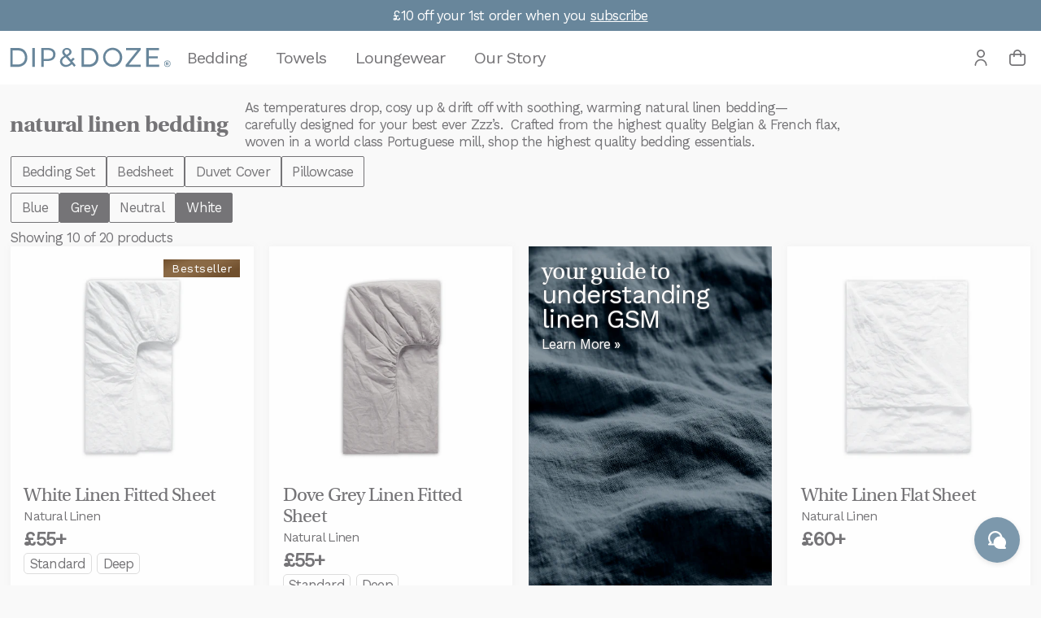

--- FILE ---
content_type: text/html; charset=utf-8
request_url: https://www.dipanddoze.com/collections/linen-bedding?filter.p.m.custom.title_product_group_=White&filter.p.m.custom.title_product_group_=Grey
body_size: 36192
content:
<!DOCTYPE html>
<!--[if lt IE 7]>      <html class="no-js lt-ie10 lt-ie9 lt-ie8 lt-ie7 ie6"> <![endif]-->
<!--[if IE 7]>         <html class="no-js lt-ie10 lt-ie9 lt-ie8 ie7"> <![endif]-->
<!--[if IE 8]>         <html class="no-js lt-ie10 lt-ie9 ie8"> <![endif]-->
<!--[if IE 9]>         <html class="no-js lt-ie10 ie9"> <![endif]-->
<!--[if gt IE 9]><!--> <html class="no-js"> <!--<![endif]-->
<head>
	<script src="//www.dipanddoze.com/cdn/shop/files/pandectes-rules.js?v=14066028539407576515"></script>
	
	
	
	<title>Natural Linen Bedding &ndash; Dip &amp; Doze</title>
	<meta name="description" content="As temperatures drop, cosy up &amp;amp; drift off with soothing, warming natural linen bedding—carefully designed for your best ever Zzz’s.  Crafted from the highest quality Belgian &amp;amp; French flax, woven in a world class Portuguese mill, shop the highest quality bedding essentials.">

	<meta charset="utf-8">
	<meta http-equiv="X-UA-Compatible" content="IE=edge,chrome=1">
	<meta name="viewport" content="width=device-width, initial-scale=1">
	<link href="//www.dipanddoze.com/cdn/shop/t/23/assets/normalise.css?v=167005269627485279121752478589" rel="stylesheet" type="text/css" media="all" />
	<link href="//www.dipanddoze.com/cdn/shop/t/23/assets/defines.css?v=52869365666889786921752478589" rel="stylesheet" type="text/css" media="all" />
	<link href="//www.dipanddoze.com/cdn/shop/t/23/assets/style.css?v=88308611118255175741752479641" rel="stylesheet" type="text/css" media="all" />
		<link href="//www.dipanddoze.com/cdn/shop/t/23/assets/base.css?v=35611622042295419541758541657" rel="stylesheet" type="text/css" media="all" />
		
	<link rel="stylesheet" type="text/css" href="https://fonts.googleapis.com/css2?family=Work+Sans" />
	<link rel="stylesheet" href="https://use.typekit.net/psd3wry.css" />
	<meta name="theme-color" content="#68869b" />
	<meta name="apple-mobile-web-app-status-bar-style" content="#68869b" />
	
	
	<link rel="icon" type="image/x-icon" href="//www.dipanddoze.com/cdn/shop/t/23/assets/favicon.ico?v=98075531013079055921752478589" />
	<link rel="shortcut icon" type="image/x-icon" href="//www.dipanddoze.com/cdn/shop/t/23/assets/favicon.ico?v=98075531013079055921752478589" />
	
	<link rel="apple-touch-icon" href="//www.dipanddoze.com/cdn/shop/t/23/assets/favicon-192x192.png?v=178038348736541886821752478589" />
	<link rel="icon" type="image/png" sizes="192x192" href="//www.dipanddoze.com/cdn/shop/t/23/assets/favicon-192x192.png?v=178038348736541886821752478589"/>
	<link rel="icon" type="image/png" sizes="128x128" href="//www.dipanddoze.com/cdn/shop/t/23/assets/favicon-128x128.png?v=28106367925010338681752478589"/>
	<link rel="icon" type="image/png" sizes="192x192" href="//www.dipanddoze.com/cdn/shop/t/23/assets/favicon-192x192.png?v=178038348736541886821752478589"/>
	<link rel="apple-touch-icon" sizes="180x180" href="//www.dipanddoze.com/cdn/shop/t/23/assets/favicon-180x180.png?v=44455912832598375831752478589"/>
	
	<meta name="facebook-domain-verification" content="d49d4rd7lvxdko5xdw4nr8ecipjzk0" /><meta property="og:site_name" content="Dip &amp; Doze" />
	<meta property="og:url" content="https://www.dipanddoze.com/collections/linen-bedding" />
	<meta property="og:title" content="Natural Linen Bedding" />
	<meta property="og:description" content="As temperatures drop, cosy up &amp;amp; drift off with soothing, warming natural linen bedding—carefully designed for your best ever Zzz’s.  Crafted from the highest quality Belgian &amp;amp; French flax, woven in a world class Portuguese mill, shop the highest quality bedding essentials." />

	<meta property="og:type" content="website" />

	<meta name="twitter:card" content="summary">
	<meta name="twitter:site" content="https://twitter.com/dipanddoze">
	<meta property="twitter:description" content="As temperatures drop, cosy up &amp;amp; drift off with soothing, warming natural linen bedding—carefully designed for your best ever Zzz’s.  Crafted from the highest quality Belgian &amp;amp; French flax, woven in a world class Portuguese mill, shop the highest quality bedding essentials." />
	<meta name="twitter:url" content="https://www.dipanddoze.com/collections/linen-bedding">
	<meta name="twitter:title" content="Dip &amp; Doze" />

	
	<script src="//www.dipanddoze.com/cdn/shop/t/23/assets/jquery-3.7.1.min.js?v=158417595810649192771752478589" integrity="meaR+uXojrNrr7JHWLNfD5kHCClfjyq+IiGJHjKPd2o=" crossorigin="anonymous"></script>
	<script type="text/javascript" src="//www.dipanddoze.com/cdn/shop/t/23/assets/generic.js?v=113394000037805196741752478589"></script>

<script>window.performance && window.performance.mark && window.performance.mark('shopify.content_for_header.start');</script><meta name="google-site-verification" content="wGAHM6eskRPBq-LlClmDtpi2pfhzludc5cpjllFXDeE">
<meta id="shopify-digital-wallet" name="shopify-digital-wallet" content="/82538070357/digital_wallets/dialog">
<meta name="shopify-checkout-api-token" content="e175537bd4bc20f4efa51ebb9607c309">
<meta id="in-context-paypal-metadata" data-shop-id="82538070357" data-venmo-supported="false" data-environment="production" data-locale="en_US" data-paypal-v4="true" data-currency="GBP">
<link rel="alternate" type="application/atom+xml" title="Feed" href="/collections/linen-bedding.atom" />
<link rel="alternate" type="application/json+oembed" href="https://www.dipanddoze.com/collections/linen-bedding.oembed">
<script async="async" src="/checkouts/internal/preloads.js?locale=en-GB"></script>
<link rel="preconnect" href="https://shop.app" crossorigin="anonymous">
<script async="async" src="https://shop.app/checkouts/internal/preloads.js?locale=en-GB&shop_id=82538070357" crossorigin="anonymous"></script>
<script id="apple-pay-shop-capabilities" type="application/json">{"shopId":82538070357,"countryCode":"GB","currencyCode":"GBP","merchantCapabilities":["supports3DS"],"merchantId":"gid:\/\/shopify\/Shop\/82538070357","merchantName":"Dip \u0026 Doze","requiredBillingContactFields":["postalAddress","email","phone"],"requiredShippingContactFields":["postalAddress","email","phone"],"shippingType":"shipping","supportedNetworks":["visa","maestro","masterCard","discover","elo"],"total":{"type":"pending","label":"Dip \u0026 Doze","amount":"1.00"},"shopifyPaymentsEnabled":true,"supportsSubscriptions":true}</script>
<script id="shopify-features" type="application/json">{"accessToken":"e175537bd4bc20f4efa51ebb9607c309","betas":["rich-media-storefront-analytics"],"domain":"www.dipanddoze.com","predictiveSearch":true,"shopId":82538070357,"locale":"en"}</script>
<script>var Shopify = Shopify || {};
Shopify.shop = "ec7e18-4.myshopify.com";
Shopify.locale = "en";
Shopify.currency = {"active":"GBP","rate":"1.0"};
Shopify.country = "GB";
Shopify.theme = {"name":"Dip and Doze","id":183382311253,"schema_name":"Beeswax","schema_version":"0.1","theme_store_id":null,"role":"main"};
Shopify.theme.handle = "null";
Shopify.theme.style = {"id":null,"handle":null};
Shopify.cdnHost = "www.dipanddoze.com/cdn";
Shopify.routes = Shopify.routes || {};
Shopify.routes.root = "/";</script>
<script type="module">!function(o){(o.Shopify=o.Shopify||{}).modules=!0}(window);</script>
<script>!function(o){function n(){var o=[];function n(){o.push(Array.prototype.slice.apply(arguments))}return n.q=o,n}var t=o.Shopify=o.Shopify||{};t.loadFeatures=n(),t.autoloadFeatures=n()}(window);</script>
<script>
  window.ShopifyPay = window.ShopifyPay || {};
  window.ShopifyPay.apiHost = "shop.app\/pay";
  window.ShopifyPay.redirectState = null;
</script>
<script id="shop-js-analytics" type="application/json">{"pageType":"collection"}</script>
<script defer="defer" async type="module" src="//www.dipanddoze.com/cdn/shopifycloud/shop-js/modules/v2/client.init-shop-cart-sync_IZsNAliE.en.esm.js"></script>
<script defer="defer" async type="module" src="//www.dipanddoze.com/cdn/shopifycloud/shop-js/modules/v2/chunk.common_0OUaOowp.esm.js"></script>
<script type="module">
  await import("//www.dipanddoze.com/cdn/shopifycloud/shop-js/modules/v2/client.init-shop-cart-sync_IZsNAliE.en.esm.js");
await import("//www.dipanddoze.com/cdn/shopifycloud/shop-js/modules/v2/chunk.common_0OUaOowp.esm.js");

  window.Shopify.SignInWithShop?.initShopCartSync?.({"fedCMEnabled":true,"windoidEnabled":true});

</script>
<script>
  window.Shopify = window.Shopify || {};
  if (!window.Shopify.featureAssets) window.Shopify.featureAssets = {};
  window.Shopify.featureAssets['shop-js'] = {"shop-cart-sync":["modules/v2/client.shop-cart-sync_DLOhI_0X.en.esm.js","modules/v2/chunk.common_0OUaOowp.esm.js"],"init-fed-cm":["modules/v2/client.init-fed-cm_C6YtU0w6.en.esm.js","modules/v2/chunk.common_0OUaOowp.esm.js"],"shop-button":["modules/v2/client.shop-button_BCMx7GTG.en.esm.js","modules/v2/chunk.common_0OUaOowp.esm.js"],"shop-cash-offers":["modules/v2/client.shop-cash-offers_BT26qb5j.en.esm.js","modules/v2/chunk.common_0OUaOowp.esm.js","modules/v2/chunk.modal_CGo_dVj3.esm.js"],"init-windoid":["modules/v2/client.init-windoid_B9PkRMql.en.esm.js","modules/v2/chunk.common_0OUaOowp.esm.js"],"init-shop-email-lookup-coordinator":["modules/v2/client.init-shop-email-lookup-coordinator_DZkqjsbU.en.esm.js","modules/v2/chunk.common_0OUaOowp.esm.js"],"shop-toast-manager":["modules/v2/client.shop-toast-manager_Di2EnuM7.en.esm.js","modules/v2/chunk.common_0OUaOowp.esm.js"],"shop-login-button":["modules/v2/client.shop-login-button_BtqW_SIO.en.esm.js","modules/v2/chunk.common_0OUaOowp.esm.js","modules/v2/chunk.modal_CGo_dVj3.esm.js"],"avatar":["modules/v2/client.avatar_BTnouDA3.en.esm.js"],"pay-button":["modules/v2/client.pay-button_CWa-C9R1.en.esm.js","modules/v2/chunk.common_0OUaOowp.esm.js"],"init-shop-cart-sync":["modules/v2/client.init-shop-cart-sync_IZsNAliE.en.esm.js","modules/v2/chunk.common_0OUaOowp.esm.js"],"init-customer-accounts":["modules/v2/client.init-customer-accounts_DenGwJTU.en.esm.js","modules/v2/client.shop-login-button_BtqW_SIO.en.esm.js","modules/v2/chunk.common_0OUaOowp.esm.js","modules/v2/chunk.modal_CGo_dVj3.esm.js"],"init-shop-for-new-customer-accounts":["modules/v2/client.init-shop-for-new-customer-accounts_JdHXxpS9.en.esm.js","modules/v2/client.shop-login-button_BtqW_SIO.en.esm.js","modules/v2/chunk.common_0OUaOowp.esm.js","modules/v2/chunk.modal_CGo_dVj3.esm.js"],"init-customer-accounts-sign-up":["modules/v2/client.init-customer-accounts-sign-up_D6__K_p8.en.esm.js","modules/v2/client.shop-login-button_BtqW_SIO.en.esm.js","modules/v2/chunk.common_0OUaOowp.esm.js","modules/v2/chunk.modal_CGo_dVj3.esm.js"],"checkout-modal":["modules/v2/client.checkout-modal_C_ZQDY6s.en.esm.js","modules/v2/chunk.common_0OUaOowp.esm.js","modules/v2/chunk.modal_CGo_dVj3.esm.js"],"shop-follow-button":["modules/v2/client.shop-follow-button_XetIsj8l.en.esm.js","modules/v2/chunk.common_0OUaOowp.esm.js","modules/v2/chunk.modal_CGo_dVj3.esm.js"],"lead-capture":["modules/v2/client.lead-capture_DvA72MRN.en.esm.js","modules/v2/chunk.common_0OUaOowp.esm.js","modules/v2/chunk.modal_CGo_dVj3.esm.js"],"shop-login":["modules/v2/client.shop-login_ClXNxyh6.en.esm.js","modules/v2/chunk.common_0OUaOowp.esm.js","modules/v2/chunk.modal_CGo_dVj3.esm.js"],"payment-terms":["modules/v2/client.payment-terms_CNlwjfZz.en.esm.js","modules/v2/chunk.common_0OUaOowp.esm.js","modules/v2/chunk.modal_CGo_dVj3.esm.js"]};
</script>
<script>(function() {
  var isLoaded = false;
  function asyncLoad() {
    if (isLoaded) return;
    isLoaded = true;
    var urls = ["https:\/\/static.klaviyo.com\/onsite\/js\/klaviyo.js?company_id=Xav2fa\u0026shop=ec7e18-4.myshopify.com"];
    for (var i = 0; i < urls.length; i++) {
      var s = document.createElement('script');
      s.type = 'text/javascript';
      s.async = true;
      s.src = urls[i];
      var x = document.getElementsByTagName('script')[0];
      x.parentNode.insertBefore(s, x);
    }
  };
  if(window.attachEvent) {
    window.attachEvent('onload', asyncLoad);
  } else {
    window.addEventListener('load', asyncLoad, false);
  }
})();</script>
<script id="__st">var __st={"a":82538070357,"offset":0,"reqid":"3ee5989c-667f-4ca4-832b-82f01a66cb16-1768504738","pageurl":"www.dipanddoze.com\/collections\/linen-bedding?filter.p.m.custom.title_product_group_=White\u0026filter.p.m.custom.title_product_group_=Grey","u":"1c12f961ae12","p":"collection","rtyp":"collection","rid":609828798805};</script>
<script>window.ShopifyPaypalV4VisibilityTracking = true;</script>
<script id="captcha-bootstrap">!function(){'use strict';const t='contact',e='account',n='new_comment',o=[[t,t],['blogs',n],['comments',n],[t,'customer']],c=[[e,'customer_login'],[e,'guest_login'],[e,'recover_customer_password'],[e,'create_customer']],r=t=>t.map((([t,e])=>`form[action*='/${t}']:not([data-nocaptcha='true']) input[name='form_type'][value='${e}']`)).join(','),a=t=>()=>t?[...document.querySelectorAll(t)].map((t=>t.form)):[];function s(){const t=[...o],e=r(t);return a(e)}const i='password',u='form_key',d=['recaptcha-v3-token','g-recaptcha-response','h-captcha-response',i],f=()=>{try{return window.sessionStorage}catch{return}},m='__shopify_v',_=t=>t.elements[u];function p(t,e,n=!1){try{const o=window.sessionStorage,c=JSON.parse(o.getItem(e)),{data:r}=function(t){const{data:e,action:n}=t;return t[m]||n?{data:e,action:n}:{data:t,action:n}}(c);for(const[e,n]of Object.entries(r))t.elements[e]&&(t.elements[e].value=n);n&&o.removeItem(e)}catch(o){console.error('form repopulation failed',{error:o})}}const l='form_type',E='cptcha';function T(t){t.dataset[E]=!0}const w=window,h=w.document,L='Shopify',v='ce_forms',y='captcha';let A=!1;((t,e)=>{const n=(g='f06e6c50-85a8-45c8-87d0-21a2b65856fe',I='https://cdn.shopify.com/shopifycloud/storefront-forms-hcaptcha/ce_storefront_forms_captcha_hcaptcha.v1.5.2.iife.js',D={infoText:'Protected by hCaptcha',privacyText:'Privacy',termsText:'Terms'},(t,e,n)=>{const o=w[L][v],c=o.bindForm;if(c)return c(t,g,e,D).then(n);var r;o.q.push([[t,g,e,D],n]),r=I,A||(h.body.append(Object.assign(h.createElement('script'),{id:'captcha-provider',async:!0,src:r})),A=!0)});var g,I,D;w[L]=w[L]||{},w[L][v]=w[L][v]||{},w[L][v].q=[],w[L][y]=w[L][y]||{},w[L][y].protect=function(t,e){n(t,void 0,e),T(t)},Object.freeze(w[L][y]),function(t,e,n,w,h,L){const[v,y,A,g]=function(t,e,n){const i=e?o:[],u=t?c:[],d=[...i,...u],f=r(d),m=r(i),_=r(d.filter((([t,e])=>n.includes(e))));return[a(f),a(m),a(_),s()]}(w,h,L),I=t=>{const e=t.target;return e instanceof HTMLFormElement?e:e&&e.form},D=t=>v().includes(t);t.addEventListener('submit',(t=>{const e=I(t);if(!e)return;const n=D(e)&&!e.dataset.hcaptchaBound&&!e.dataset.recaptchaBound,o=_(e),c=g().includes(e)&&(!o||!o.value);(n||c)&&t.preventDefault(),c&&!n&&(function(t){try{if(!f())return;!function(t){const e=f();if(!e)return;const n=_(t);if(!n)return;const o=n.value;o&&e.removeItem(o)}(t);const e=Array.from(Array(32),(()=>Math.random().toString(36)[2])).join('');!function(t,e){_(t)||t.append(Object.assign(document.createElement('input'),{type:'hidden',name:u})),t.elements[u].value=e}(t,e),function(t,e){const n=f();if(!n)return;const o=[...t.querySelectorAll(`input[type='${i}']`)].map((({name:t})=>t)),c=[...d,...o],r={};for(const[a,s]of new FormData(t).entries())c.includes(a)||(r[a]=s);n.setItem(e,JSON.stringify({[m]:1,action:t.action,data:r}))}(t,e)}catch(e){console.error('failed to persist form',e)}}(e),e.submit())}));const S=(t,e)=>{t&&!t.dataset[E]&&(n(t,e.some((e=>e===t))),T(t))};for(const o of['focusin','change'])t.addEventListener(o,(t=>{const e=I(t);D(e)&&S(e,y())}));const B=e.get('form_key'),M=e.get(l),P=B&&M;t.addEventListener('DOMContentLoaded',(()=>{const t=y();if(P)for(const e of t)e.elements[l].value===M&&p(e,B);[...new Set([...A(),...v().filter((t=>'true'===t.dataset.shopifyCaptcha))])].forEach((e=>S(e,t)))}))}(h,new URLSearchParams(w.location.search),n,t,e,['guest_login'])})(!0,!0)}();</script>
<script integrity="sha256-4kQ18oKyAcykRKYeNunJcIwy7WH5gtpwJnB7kiuLZ1E=" data-source-attribution="shopify.loadfeatures" defer="defer" src="//www.dipanddoze.com/cdn/shopifycloud/storefront/assets/storefront/load_feature-a0a9edcb.js" crossorigin="anonymous"></script>
<script crossorigin="anonymous" defer="defer" src="//www.dipanddoze.com/cdn/shopifycloud/storefront/assets/shopify_pay/storefront-65b4c6d7.js?v=20250812"></script>
<script data-source-attribution="shopify.dynamic_checkout.dynamic.init">var Shopify=Shopify||{};Shopify.PaymentButton=Shopify.PaymentButton||{isStorefrontPortableWallets:!0,init:function(){window.Shopify.PaymentButton.init=function(){};var t=document.createElement("script");t.src="https://www.dipanddoze.com/cdn/shopifycloud/portable-wallets/latest/portable-wallets.en.js",t.type="module",document.head.appendChild(t)}};
</script>
<script data-source-attribution="shopify.dynamic_checkout.buyer_consent">
  function portableWalletsHideBuyerConsent(e){var t=document.getElementById("shopify-buyer-consent"),n=document.getElementById("shopify-subscription-policy-button");t&&n&&(t.classList.add("hidden"),t.setAttribute("aria-hidden","true"),n.removeEventListener("click",e))}function portableWalletsShowBuyerConsent(e){var t=document.getElementById("shopify-buyer-consent"),n=document.getElementById("shopify-subscription-policy-button");t&&n&&(t.classList.remove("hidden"),t.removeAttribute("aria-hidden"),n.addEventListener("click",e))}window.Shopify?.PaymentButton&&(window.Shopify.PaymentButton.hideBuyerConsent=portableWalletsHideBuyerConsent,window.Shopify.PaymentButton.showBuyerConsent=portableWalletsShowBuyerConsent);
</script>
<script data-source-attribution="shopify.dynamic_checkout.cart.bootstrap">document.addEventListener("DOMContentLoaded",(function(){function t(){return document.querySelector("shopify-accelerated-checkout-cart, shopify-accelerated-checkout")}if(t())Shopify.PaymentButton.init();else{new MutationObserver((function(e,n){t()&&(Shopify.PaymentButton.init(),n.disconnect())})).observe(document.body,{childList:!0,subtree:!0})}}));
</script>
<link id="shopify-accelerated-checkout-styles" rel="stylesheet" media="screen" href="https://www.dipanddoze.com/cdn/shopifycloud/portable-wallets/latest/accelerated-checkout-backwards-compat.css" crossorigin="anonymous">
<style id="shopify-accelerated-checkout-cart">
        #shopify-buyer-consent {
  margin-top: 1em;
  display: inline-block;
  width: 100%;
}

#shopify-buyer-consent.hidden {
  display: none;
}

#shopify-subscription-policy-button {
  background: none;
  border: none;
  padding: 0;
  text-decoration: underline;
  font-size: inherit;
  cursor: pointer;
}

#shopify-subscription-policy-button::before {
  box-shadow: none;
}

      </style>

<script>window.performance && window.performance.mark && window.performance.mark('shopify.content_for_header.end');</script>
<script type="text/javascript">

var prm_consent_mode_updated = false;
  
// init klaviyo
var _learnq = _learnq || [];

// init ga
    
// init meta (custom)
{
	n = window.fbq=function() {
		n.callMethod ? n.callMethod.apply(n,arguments) : n.queue.push(arguments)
	};
	if (!window._fbq) window._fbq=n;
	n.push=n;
	n.loaded=!0;
	n.version='2.0';
	
	n.queue=[];
	
	fbq('init', '2120339228232002');
	fbq('track', 'PageView');
}

// init bing
window.uetq = window.uetq || [];
window.uetq.push('consent', 'default', {
	'ad_storage': 'denied'
});
(function(w,d,t,r,u){var f,n,i;w[u]=w[u]||[],f=function(){var o={ti:"97081160", enableAutoSpaTracking: true};o.q=w[u],w[u]=new UET(o),w[u].push("pageLoad")},n=d.createElement(t),n.src=r,n.async=1,n.onload=n.onreadystatechange=function(){var s=this.readyState;s&&s!=="loaded"&&s!=="complete"||(f(),n.onload=n.onreadystatechange=null)},i=d.getElementsByTagName(t)[0],i.parentNode.insertBefore(n,i)})(window,document,"script","//bat.bing.com/bat.js","uetq");

</script><script>
	var _paq = window._paq = window._paq || [];
	/* tracker methods like "setCustomDimension" should be called before "trackPageView" */
	_paq.push(["setExcludedQueryParams", ["_kx","_fid","_ss","_pos","checkout_url","syclid","epik", "utm_audience"]]);
	
	
	var urlParams = new URLSearchParams(window.location.search);
	var utmAudience = urlParams.get('utm_audience');
	if (utmAudience) { _paq.push(['setCustomDimension', 1, utmAudience]); }
	_paq.push(['trackPageView']);
	_paq.push(['enableLinkTracking']);
	_paq.push(['enableHeartBeatTimer', 15]);
	(function() {
		var u="https://utils.dipanddoze.com/";
		_paq.push(['setTrackerUrl', u+'matomo.php']);
		_paq.push(['setSiteId', '3']);
		var d=document, g=d.createElement('script'), s=d.getElementsByTagName('script')[0];
		g.async=true; g.src=u+'matomo.js'; s.parentNode.insertBefore(g,s);
	})();
	</script>
	<noscript><p><img src="https://utils.bedandbathemporium.com/matomo.php?idsite=3&amp;rec=1" style="border:0;" alt="" /></p></noscript>
<script>

function ga4_consent_update()
{	
	var consent = window.Shopify.customerPrivacy.currentVisitorConsent();
	
	if (typeof consent["marketing"] != "undefined")
	{	
		if (consent["marketing"] == "yes")
		{	
			if (consent["analytics"] == "yes")
			{	
				prm_consent_mode_updated = true;
			} else
			{	
				prm_consent_mode_updated = true;
			}
		} else
		{	
			if (consent["analytics"] == "yes")
			{	
				prm_consent_mode_updated = true;
			}
		}
	}
}

function bing_consent_update()
{	
	var consent = window.Shopify.customerPrivacy.currentVisitorConsent();
	
	if (typeof consent["marketing"] != "undefined")
	{	
		if (consent["marketing"] == "yes")
		{	
			window.uetq = window.uetq || []; window.uetq.push('consent', 'update', { 'ad_storage': 'granted' });
		} else
		{	
			window.uetq = window.uetq || []; window.uetq.push('consent', 'update', { 'ad_storage': 'denied' });
		}
	}
}

var prm_loaded = false;

function prm_load()
{	
	if (prm_loaded) { console.log('[gdpr] skipping reload'); return; }
	
	{	
		ga4_consent_update();
	}
	
	{	
		!function(f,b,e,v,n,t,s)
		{t=b.createElement(e);t.async=!0;
		t.src=v;s=b.getElementsByTagName(e)[0];
		s.parentNode.insertBefore(t,s)}(window, document,'script',
		'https://connect.facebook.net/en_US/fbevents.js');
	}
	
	{	
		bing_consent_update();
	}
	
	
	console.log("[gdpr] loaded collectors");
	prm_loaded = true;
}

function prm()
{	
	if (window.Shopify.customerPrivacy)
	{	
		var consent = window.Shopify.customerPrivacy.currentVisitorConsent();
		
		if (typeof consent["marketing"] != "undefined")
		{	
			switch (consent["marketing"])
			{	
				case "yes": prm_load(); break;
			}
		}
	} else
	{	
		setTimeout("prm();", 200);
	}
}

document.addEventListener("visitorConsentCollected", function() { console.log('Consent collected.'); prm(); return true; });

$(function() { prm(); });

</script>
<script type="text/javascript">

function track_viewed_tab()
{	
	var title = $(".page-h1-banner h1").text();
	if (title != "")
	{
		
		fbq('trackCustom', 'audience', {
			'page_type': 'tab',
			'product_collections': "[" + title + "]"
		});
	}
}
  
function track_viewed_category()
{	
	if ($("#Collection"))
	{	
		var item = {
			"CategoryName": $("#Collection").data("name"),
			"CategoryID": $("#Collection").data("id"),
			"ImageURL": $("#Collection").data("image"),
			"URL": "https://www.dipanddoze.com" + $("#Collection").data("url")
		};
		
		_learnq.push(["track", "Viewed Category", item]);
		
		_paq.push(['setEcommerceView', false, false, $("#Collection").data("name")]);
		_paq.push(['trackPageView']);
		
		
		fbq('trackCustom', 'audience', {
			'page_type': 'collection',
			'product_collections': "[" + $("#Collection").data("name") + "][" + $("#Collection").data("type") + "]"
		});
	} else
	{	
		_paq.push(['trackPageView']);
	}
}

function track_viewed_product(url)
{	
	if (typeof url == "undefined") { url = false; }
	
	if ($("section#Product"))
	{	
		_learnq.push(["track", "Viewed Product", {
			"ProductName": $("section#Product").data("name"),
			"ProductID": $("section#Product").data("id"),
			"SKU": $("section#Product").data("id"),
			"Categories": $("section#Product").data("categories").split("::"),
			"ImageURL": $("section#Product").data("image"),
			"URL": $("section#Product").data("url"),
			"Brand": $("section#Product").data("brand"),
			"Price": $("section#Product").data("price"),
			"CompareAtPrice": $("section#Product").data("price-compare")
		}]);
		
		_paq.push(['setEcommerceView', 
			$("section#Product").data("id"),
			$("section#Product").data("name"),
			$("section#Product").data("categories").split("::"),
			$("section#Product").data("price")
		]);
		
		
		fbq('trackCustom', 'audience', {
			'page_type': 'product',
			'price_from': $("section#Product").data("price"),
			'product_group': $("section#Product").data("group"),
			'product_collections': "[" + $("section#Product").data("categories").split("::").join("][") + "]"
		});
		
		if (url != false)
		{	
			_paq.push(['setCustomUrl', url]);
			_paq.push(['trackPageView']);
		} else
		{	
			_paq.push(['trackPageView']);
		}
	} else
	{	
		_paq.push(['trackPageView']);
	}
}


function track_viewed_variant()
{	
	if ($("section#Product"))
	{	
		var product_id = $("section#Product").data("id");
		
		var new_selected = $('#buybox-select-' + product_id).find(":selected");
		
		var bits = [];
		
		if ($("section#Product").data("group") != "")
		{	
			bits.push($("section#Product").data("group"));
			bits.push($("section#Product").data("name-short"));
		} else
		{	
			bits.push($("section#Product").data("handle"));
		}
		
		
		if (new_selected.data("option-1")!="") { bits.push(new_selected.data("option-1")); }
		if (new_selected.data("option-2")!="") { bits.push(new_selected.data("option-2")); }
		if (new_selected.data("option-3")!="") { bits.push(new_selected.data("option-3")); }
		
		var nme = bits.join(" > ") + " [" + new_selected.data("sku") + "]";
		_paq.push(['trackEvent', 'Product', 'Viewed variant', nme]);
	}
}


function track_clicked_banner(elm, banner_title)
{	
	var item = {
		"SourceURL": window.location,
		"DestinationURL": $(elm).attr("href"),
		"BannerTitle": banner_title
	};
	_learnq.push(["track", "Clicked Banner", item]);
	
	_paq.push(['trackEvent', 'Collection', 'Clicked Banner', window.location + " > " + banner_title]);
}

function track_subscribe()
{
	fbq('trackCustom', 'subscribe', {});
}









window.addEventListener("klaviyoForms", function(e) { 
	if (e.detail.type == 'submit') {
		track_subscribe();
	}
});

</script><!-- BEGIN GROOVE WIDGET CODE -->
<script>
  !function(e,t){if(!e.groove){var i=function(e,t){return Array.prototype.slice.call(e,t)},a={widget:null,loadedWidgets:{},classes:{Shim:null,Embeddable:function(){this._beforeLoadCallQueue=[],this.shim=null,this.finalized=!1;var e=function(e){var t=i(arguments,1);if(this.finalized){if(!this[e])throw new TypeError(e+"() is not a valid widget method");this[e].apply(this,t)}else this._beforeLoadCallQueue.push([e,t])};this.initializeShim=function(){a.classes.Shim&&(this.shim=new a.classes.Shim(this))},this.exec=e,this.init=function(){e.apply(this,["init"].concat(i(arguments,0))),this.initializeShim()},this.onShimScriptLoad=this.initializeShim.bind(this),this.onload=void 0}},scriptLoader:{callbacks:{},states:{},load:function(e,i){if("pending"!==this.states[e]){this.states[e]="pending";var a=t.createElement("script");a.id=e,a.type="text/javascript",a.async=!0,a.src=i;var s=this;a.addEventListener("load",(function(){s.states[e]="completed",(s.callbacks[e]||[]).forEach((function(e){e()}))}),!1);var n=t.getElementsByTagName("script")[0];n.parentNode.insertBefore(a,n)}},addListener:function(e,t){"completed"!==this.states[e]?(this.callbacks[e]||(this.callbacks[e]=[]),this.callbacks[e].push(t)):t()}},createEmbeddable:function(){var t=new a.classes.Embeddable;return e.Proxy?new Proxy(t,{get:function(e,t){return e instanceof a.classes.Embeddable?Object.prototype.hasOwnProperty.call(e,t)||"onload"===t?e[t]:function(){e.exec.apply(e,[t].concat(i(arguments,0)))}:e[t]}}):t},createWidget:function(){var e=a.createEmbeddable();return a.scriptLoader.load("groove-script","https://16128254-eda6-4af1-b030-116a9a20bf2a.widget.cluster.groovehq.com/api/loader"),a.scriptLoader.addListener("groove-iframe-shim-loader",e.onShimScriptLoad),e}};e.groove=a}}(window,document);
  window.groove.widget = window.groove.createWidget();
  window.groove.widget.init('16128254-eda6-4af1-b030-116a9a20bf2a', {});
</script>
<!-- END GROOVE WIDGET CODE --><!-- BEGIN app block: shopify://apps/pandectes-gdpr/blocks/banner/58c0baa2-6cc1-480c-9ea6-38d6d559556a -->
  
    
      <!-- TCF is active, scripts are loaded above -->
      
        <script>
          if (!window.PandectesRulesSettings) {
            window.PandectesRulesSettings = {"store":{"id":82538070357,"adminMode":false,"headless":false,"storefrontRootDomain":"","checkoutRootDomain":"","storefrontAccessToken":""},"banner":{"revokableTrigger":false,"cookiesBlockedByDefault":"7","hybridStrict":false,"isActive":true},"geolocation":{"brOnly":false,"caOnly":false,"chOnly":false,"euOnly":false,"jpOnly":false,"thOnly":false,"canadaOnly":false,"canadaLaw25":false,"canadaPipeda":false,"globalVisibility":true},"blocker":{"isActive":false,"googleConsentMode":{"isActive":false,"id":"","analyticsId":"","adStorageCategory":4,"analyticsStorageCategory":2,"functionalityStorageCategory":1,"personalizationStorageCategory":1,"securityStorageCategory":0,"customEvent":true,"redactData":true,"urlPassthrough":false,"dataLayerProperty":"dataLayer"},"facebookPixel":{"isActive":false,"id":"","ldu":false},"microsoft":{},"clarity":{},"rakuten":{"isActive":false,"cmp":false,"ccpa":false},"gpcIsActive":false,"defaultBlocked":7,"patterns":{"whiteList":[],"blackList":{"1":[],"2":[],"4":[],"8":[]},"iframesWhiteList":[],"iframesBlackList":{"1":[],"2":[],"4":[],"8":[]},"beaconsWhiteList":[],"beaconsBlackList":{"1":[],"2":[],"4":[],"8":[]}}}};
            const rulesScript = document.createElement('script');
            window.PandectesRulesSettings.auto = true;
            rulesScript.src = "https://cdn.shopify.com/extensions/019bc2b1-9e8f-7738-9f0c-1eaba59f7185/gdpr-217/assets/pandectes-rules.js";
            const firstChild = document.head.firstChild;
            document.head.insertBefore(rulesScript, firstChild);
          }
        </script>
      
      <script>
        
          window.PandectesSettings = {"store":{"id":82538070357,"plan":"plus","theme":"Dip and Doze","primaryLocale":"en","adminMode":false,"headless":false,"storefrontRootDomain":"","checkoutRootDomain":"","storefrontAccessToken":""},"tsPublished":1767624840,"declaration":{"showPurpose":false,"showProvider":false,"declIntroText":"We use cookies to optimize website functionality, analyze the performance, and provide personalized experience to you. Some cookies are essential to make the website operate and function correctly. Those cookies cannot be disabled. In this window you can manage your preference of cookies.","showDateGenerated":true},"language":{"unpublished":[],"languageMode":"Single","fallbackLanguage":"en","languageDetection":"browser","languagesSupported":[]},"texts":{"managed":{"headerText":{"en":"We respect your privacy"},"consentText":{"en":"This website uses cookies to ensure you get the best experience."},"linkText":{"en":"Learn more"},"imprintText":{"en":"Imprint"},"googleLinkText":{"en":"Google's Privacy Terms"},"allowButtonText":{"en":"Accept"},"denyButtonText":{"en":"Decline"},"dismissButtonText":{"en":"Ok"},"leaveSiteButtonText":{"en":"Leave this site"},"preferencesButtonText":{"en":"Preferences"},"cookiePolicyText":{"en":"Cookie policy"},"preferencesPopupTitleText":{"en":"Manage consent preferences"},"preferencesPopupIntroText":{"en":"We use cookies to optimise website functionality, analyse the performance, and provide a personalised experience to you. Some cookies are essential to make the website operate and function correctly. Those cookies cannot be disabled. In this window, you can manage your preference of cookies."},"preferencesPopupSaveButtonText":{"en":"Save preferences"},"preferencesPopupCloseButtonText":{"en":"Close"},"preferencesPopupAcceptAllButtonText":{"en":"Accept all"},"preferencesPopupRejectAllButtonText":{"en":"Reject all"},"cookiesDetailsText":{"en":"Cookies details"},"preferencesPopupAlwaysAllowedText":{"en":"Always allowed"},"accessSectionParagraphText":{"en":"You have the right to request access to your data at any time."},"accessSectionTitleText":{"en":"Data portability"},"accessSectionAccountInfoActionText":{"en":"Personal data"},"accessSectionDownloadReportActionText":{"en":"Request export"},"accessSectionGDPRRequestsActionText":{"en":"Data subject requests"},"accessSectionOrdersRecordsActionText":{"en":"Orders"},"rectificationSectionParagraphText":{"en":"You have the right to request your data to be updated whenever you think it is appropriate."},"rectificationSectionTitleText":{"en":"Data Rectification"},"rectificationCommentPlaceholder":{"en":"Describe what you want to be updated"},"rectificationCommentValidationError":{"en":"Comment is required"},"rectificationSectionEditAccountActionText":{"en":"Request an update"},"erasureSectionTitleText":{"en":"Right to be forgotten"},"erasureSectionParagraphText":{"en":"You have the right to ask all your data to be erased. After that, you will no longer be able to access your account."},"erasureSectionRequestDeletionActionText":{"en":"Request personal data deletion"},"consentDate":{"en":"Consent date"},"consentId":{"en":"Consent ID"},"consentSectionChangeConsentActionText":{"en":"Change consent preference"},"consentSectionConsentedText":{"en":"You consented to the cookies policy of this website on"},"consentSectionNoConsentText":{"en":"You have not consented to the cookies policy of this website."},"consentSectionTitleText":{"en":"Your cookie consent"},"consentStatus":{"en":"Consent preference"},"confirmationFailureMessage":{"en":"Your request was not verified. Please try again and if problem persists, contact store owner for assistance"},"confirmationFailureTitle":{"en":"A problem occurred"},"confirmationSuccessMessage":{"en":"We will soon get back to you as to your request."},"confirmationSuccessTitle":{"en":"Your request is verified"},"guestsSupportEmailFailureMessage":{"en":"Your request was not submitted. Please try again and if problem persists, contact store owner for assistance."},"guestsSupportEmailFailureTitle":{"en":"A problem occurred"},"guestsSupportEmailPlaceholder":{"en":"E-mail address"},"guestsSupportEmailSuccessMessage":{"en":"If you are registered as a customer of this store, you will soon receive an email with instructions on how to proceed."},"guestsSupportEmailSuccessTitle":{"en":"Thank you for your request"},"guestsSupportEmailValidationError":{"en":"Email is not valid"},"guestsSupportInfoText":{"en":"Please login with your customer account to further proceed."},"submitButton":{"en":"Submit"},"submittingButton":{"en":"Submitting..."},"cancelButton":{"en":"Cancel"},"declIntroText":{"en":"We use cookies to optimize website functionality, analyze the performance, and provide personalized experience to you. Some cookies are essential to make the website operate and function correctly. Those cookies cannot be disabled. In this window you can manage your preference of cookies."},"declName":{"en":"Name"},"declPurpose":{"en":"Purpose"},"declType":{"en":"Type"},"declRetention":{"en":"Retention"},"declProvider":{"en":"Provider"},"declFirstParty":{"en":"First-party"},"declThirdParty":{"en":"Third-party"},"declSeconds":{"en":"seconds"},"declMinutes":{"en":"minutes"},"declHours":{"en":"hours"},"declDays":{"en":"days"},"declWeeks":{"en":"week(s)"},"declMonths":{"en":"months"},"declYears":{"en":"years"},"declSession":{"en":"Session"},"declDomain":{"en":"Domain"},"declPath":{"en":"Path"}},"categories":{"strictlyNecessaryCookiesTitleText":{"en":"Strictly necessary cookies"},"strictlyNecessaryCookiesDescriptionText":{"en":"These cookies are essential in order to enable you to move around the website and use its features, such as accessing secure areas of the website. The website cannot function properly without these cookies."},"functionalityCookiesTitleText":{"en":"Functional cookies"},"functionalityCookiesDescriptionText":{"en":"These cookies enable the site to provide enhanced functionality and personalisation. They may be set by us or by third party providers whose services we have added to our pages. If you do not allow these cookies then some or all of these services may not function properly."},"performanceCookiesTitleText":{"en":"Performance cookies"},"performanceCookiesDescriptionText":{"en":"These cookies enable us to monitor and improve the performance of our website. For example, they allow us to count visits, identify traffic sources and see which parts of the site are most popular."},"targetingCookiesTitleText":{"en":"Targeting cookies"},"targetingCookiesDescriptionText":{"en":"These cookies may be set through our site by our advertising partners. They may be used by those companies to build a profile of your interests and show you relevant adverts on other sites.    They do not store directly personal information, but are based on uniquely identifying your browser and internet device. If you do not allow these cookies, you will experience less targeted advertising."},"unclassifiedCookiesTitleText":{"en":"Unclassified cookies"},"unclassifiedCookiesDescriptionText":{"en":"Unclassified cookies are cookies that we are in the process of classifying, together with the providers of individual cookies."}},"auto":{}},"library":{"previewMode":false,"fadeInTimeout":0,"defaultBlocked":7,"showLink":true,"showImprintLink":false,"showGoogleLink":false,"enabled":true,"cookie":{"expiryDays":365,"secure":true,"domain":""},"dismissOnScroll":false,"dismissOnWindowClick":false,"dismissOnTimeout":false,"palette":{"popup":{"background":"#68869B","backgroundForCalculations":{"a":1,"b":155,"g":134,"r":104},"text":"#FFFFFF"},"button":{"background":"#68869B","backgroundForCalculations":{"a":1,"b":155,"g":134,"r":104},"text":"#FFFFFF","textForCalculation":{"a":1,"b":255,"g":255,"r":255},"border":"transparent"}},"content":{"href":"https://ec7e18-4.myshopify.com/policies/privacy-policy","imprintHref":"/","close":"&#10005;","target":"","logo":""},"window":"<div role=\"dialog\" aria-labelledby=\"cookieconsent:head\" aria-describedby=\"cookieconsent:desc\" id=\"pandectes-banner\" class=\"cc-window-wrapper cc-overlay-wrapper\"><div class=\"pd-cookie-banner-window cc-window {{classes}}\">{{children}}</div></div>","compliance":{"custom":"<div class=\"cc-compliance cc-highlight\">{{preferences}}{{allow}}</div>"},"type":"custom","layouts":{"basic":"{{header}}{{messagelink}}{{compliance}}{{close}}"},"position":"overlay","theme":"block","revokable":false,"animateRevokable":false,"revokableReset":false,"revokableLogoUrl":"https://ec7e18-4.myshopify.com/cdn/shop/files/pandectes-reopen-logo.png","revokablePlacement":"bottom-left","revokableMarginHorizontal":15,"revokableMarginVertical":15,"static":false,"autoAttach":true,"hasTransition":true,"blacklistPage":[""],"elements":{"close":"<button aria-label=\"Close\" type=\"button\" class=\"cc-close\">{{close}}</button>","dismiss":"<button type=\"button\" class=\"cc-btn cc-btn-decision cc-dismiss\">{{dismiss}}</button>","allow":"<button type=\"button\" class=\"cc-btn cc-btn-decision cc-allow\">{{allow}}</button>","deny":"<button type=\"button\" class=\"cc-btn cc-btn-decision cc-deny\">{{deny}}</button>","preferences":"<button type=\"button\" class=\"cc-btn cc-settings\" aria-controls=\"pd-cp-preferences\" onclick=\"Pandectes.fn.openPreferences()\">{{preferences}}</button>"}},"geolocation":{"brOnly":false,"caOnly":false,"chOnly":false,"euOnly":false,"jpOnly":false,"thOnly":false,"canadaOnly":false,"canadaLaw25":false,"canadaPipeda":false,"globalVisibility":true},"dsr":{"guestsSupport":false,"accessSectionDownloadReportAuto":false},"banner":{"resetTs":1706085652,"extraCss":"        .cc-banner-logo {max-width: 24em!important;}    @media(min-width: 768px) {.cc-window.cc-floating{max-width: 24em!important;width: 24em!important;}}    .cc-message, .pd-cookie-banner-window .cc-header, .cc-logo {text-align: center}    .cc-window-wrapper{z-index: 2147483647;-webkit-transition: opacity 1s ease;  transition: opacity 1s ease;}    .cc-window{z-index: 2147483647;font-family: inherit;}    .pd-cookie-banner-window .cc-header{font-family: inherit;}    .pd-cp-ui{font-family: inherit; background-color: #68869B;color:#FFFFFF;}    button.pd-cp-btn, a.pd-cp-btn{background-color:#68869B;color:#FFFFFF!important;}    input + .pd-cp-preferences-slider{background-color: rgba(255, 255, 255, 0.3)}    .pd-cp-scrolling-section::-webkit-scrollbar{background-color: rgba(255, 255, 255, 0.3)}    input:checked + .pd-cp-preferences-slider{background-color: rgba(255, 255, 255, 1)}    .pd-cp-scrolling-section::-webkit-scrollbar-thumb {background-color: rgba(255, 255, 255, 1)}    .pd-cp-ui-close{color:#FFFFFF;}    .pd-cp-preferences-slider:before{background-color: #68869B}    .pd-cp-title:before {border-color: #FFFFFF!important}    .pd-cp-preferences-slider{background-color:#FFFFFF}    .pd-cp-toggle{color:#FFFFFF!important}    @media(max-width:699px) {.pd-cp-ui-close-top svg {fill: #FFFFFF}}    .pd-cp-toggle:hover,.pd-cp-toggle:visited,.pd-cp-toggle:active{color:#FFFFFF!important}    .pd-cookie-banner-window {}  #pandectes-banner .pd-cookie-banner-window { margin: 0 10px; max-width: calc(100% - 20px) !important; }#pandectes-banner a.cc-allow, a.pd-cp-btn { border: 2px solid white; font-size: 1.05em; }#pandectes-banner a.cc-btn:hover { background: #68869B; }#pandectes-banner a.cc-settings:hover { border-color: #68869B; }","customJavascript":{},"showPoweredBy":false,"logoHeight":40,"revokableTrigger":false,"hybridStrict":false,"cookiesBlockedByDefault":"7","isActive":true,"implicitSavePreferences":true,"cookieIcon":false,"blockBots":false,"showCookiesDetails":true,"hasTransition":true,"blockingPage":false,"showOnlyLandingPage":false,"leaveSiteUrl":"https://www.google.com","linkRespectStoreLang":false},"cookies":{"0":[{"name":"keep_alive","type":"http","domain":"www.dipanddoze.com","path":"/","provider":"Shopify","firstParty":true,"retention":"30 minute(s)","session":false,"expires":30,"unit":"declMinutes","purpose":{"en":"Used in connection with buyer localization."}},{"name":"secure_customer_sig","type":"http","domain":"www.dipanddoze.com","path":"/","provider":"Shopify","firstParty":true,"retention":"1 year(s)","session":false,"expires":1,"unit":"declYears","purpose":{"en":"Used in connection with customer login."}},{"name":"localization","type":"http","domain":"www.dipanddoze.com","path":"/","provider":"Shopify","firstParty":true,"retention":"1 year(s)","session":false,"expires":1,"unit":"declYears","purpose":{"en":"Shopify store localization"}},{"name":"cart_currency","type":"http","domain":"www.dipanddoze.com","path":"/","provider":"Shopify","firstParty":true,"retention":"2 ","session":false,"expires":2,"unit":"declSession","purpose":{"en":"The cookie is necessary for the secure checkout and payment function on the website. This function is provided by shopify.com."}},{"name":"_cmp_a","type":"http","domain":".dipanddoze.com","path":"/","provider":"Shopify","firstParty":false,"retention":"1 day(s)","session":false,"expires":1,"unit":"declDays","purpose":{"en":"Used for managing customer privacy settings."}},{"name":"_tracking_consent","type":"http","domain":".dipanddoze.com","path":"/","provider":"Shopify","firstParty":false,"retention":"1 year(s)","session":false,"expires":1,"unit":"declYears","purpose":{"en":"Tracking preferences."}},{"name":"shopify_pay_redirect","type":"http","domain":"www.dipanddoze.com","path":"/","provider":"Shopify","firstParty":true,"retention":"1 hour(s)","session":false,"expires":1,"unit":"declHours","purpose":{"en":"The cookie is necessary for the secure checkout and payment function on the website. This function is provided by shopify.com."}},{"name":"wpm-domain-test","type":"http","domain":"com","path":"/","provider":"Shopify","firstParty":false,"retention":"Session","session":true,"expires":1,"unit":"declSeconds","purpose":{"en":"Used to test the storage of parameters about products added to the cart or payment currency"}},{"name":"_secure_session_id","type":"http","domain":"www.dipanddoze.com","path":"/","provider":"Shopify","firstParty":true,"retention":"1 month(s)","session":false,"expires":1,"unit":"declMonths","purpose":{"en":"Used in connection with navigation through a storefront."}}],"1":[],"2":[{"name":"_landing_page","type":"http","domain":".dipanddoze.com","path":"/","provider":"Shopify","firstParty":false,"retention":"2 ","session":false,"expires":2,"unit":"declSession","purpose":{"en":"Tracks landing pages."}},{"name":"_orig_referrer","type":"http","domain":".dipanddoze.com","path":"/","provider":"Shopify","firstParty":false,"retention":"2 ","session":false,"expires":2,"unit":"declSession","purpose":{"en":"Tracks landing pages."}},{"name":"_shopify_sa_t","type":"http","domain":"www.dipanddoze.com","path":"/","provider":"Shopify","firstParty":true,"retention":"30 minute(s)","session":false,"expires":30,"unit":"declMinutes","purpose":{"en":"Shopify analytics relating to marketing & referrals."}},{"name":"_shopify_sa_p","type":"http","domain":"www.dipanddoze.com","path":"/","provider":"Shopify","firstParty":true,"retention":"30 minute(s)","session":false,"expires":30,"unit":"declMinutes","purpose":{"en":"Shopify analytics relating to marketing & referrals."}},{"name":"_shopify_y","type":"http","domain":".dipanddoze.com","path":"/","provider":"Shopify","firstParty":false,"retention":"1 year(s)","session":false,"expires":1,"unit":"declYears","purpose":{"en":"Shopify analytics."}},{"name":"_shopify_s","type":"http","domain":".dipanddoze.com","path":"/","provider":"Shopify","firstParty":false,"retention":"30 minute(s)","session":false,"expires":30,"unit":"declMinutes","purpose":{"en":"Shopify analytics."}},{"name":"_shopify_s","type":"http","domain":"www.dipanddoze.com","path":"/","provider":"Shopify","firstParty":true,"retention":"30 minute(s)","session":false,"expires":30,"unit":"declMinutes","purpose":{"en":"Shopify analytics."}},{"name":"_clck","type":"http","domain":".dipanddoze.com","path":"/","provider":"Microsoft","firstParty":false,"retention":"1 year(s)","session":false,"expires":1,"unit":"declYears","purpose":{"en":"Used by Microsoft Clarity to store a unique user ID."}},{"name":"_ga","type":"http","domain":".dipanddoze.com","path":"/","provider":"Google","firstParty":false,"retention":"1 year(s)","session":false,"expires":1,"unit":"declYears","purpose":{"en":"Cookie is set by Google Analytics with unknown functionality"}},{"name":"_shopify_s","type":"http","domain":"com","path":"/","provider":"Shopify","firstParty":false,"retention":"Session","session":true,"expires":1,"unit":"declSeconds","purpose":{"en":"Shopify analytics."}},{"name":"_shopify_sa_t","type":"http","domain":".dipanddoze.com","path":"/","provider":"Shopify","firstParty":false,"retention":"30 minute(s)","session":false,"expires":30,"unit":"declMinutes","purpose":{"en":"Shopify analytics relating to marketing & referrals."}},{"name":"_shopify_sa_p","type":"http","domain":".dipanddoze.com","path":"/","provider":"Shopify","firstParty":false,"retention":"30 minute(s)","session":false,"expires":30,"unit":"declMinutes","purpose":{"en":"Shopify analytics relating to marketing & referrals."}},{"name":"_clsk","type":"http","domain":".dipanddoze.com","path":"/","provider":"Microsoft","firstParty":false,"retention":"1 day(s)","session":false,"expires":1,"unit":"declDays","purpose":{"en":"Used by Microsoft Clarity to store a unique user ID.\t"}},{"name":"_ga_7J1CH4E8L9","type":"http","domain":".dipanddoze.com","path":"/","provider":"Google","firstParty":false,"retention":"1 year(s)","session":false,"expires":1,"unit":"declYears","purpose":{"en":""}}],"4":[{"name":"__kla_id","type":"http","domain":"www.dipanddoze.com","path":"/","provider":"Klaviyo","firstParty":true,"retention":"1 year(s)","session":false,"expires":1,"unit":"declYears","purpose":{"en":"Tracks when someone clicks through a Klaviyo email to your website."}},{"name":"_uetsid","type":"http","domain":".dipanddoze.com","path":"/","provider":"Bing","firstParty":false,"retention":"1 day(s)","session":false,"expires":1,"unit":"declDays","purpose":{"en":"This cookie is used by Bing to determine what ads should be shown that may be relevant to the end user perusing the site."}},{"name":"_fbp","type":"http","domain":".dipanddoze.com","path":"/","provider":"Facebook","firstParty":false,"retention":"3 month(s)","session":false,"expires":3,"unit":"declMonths","purpose":{"en":"Cookie is placed by Facebook to track visits across websites."}},{"name":"MUID","type":"http","domain":".clarity.ms","path":"/","provider":"Microsoft","firstParty":false,"retention":"1 year(s)","session":false,"expires":1,"unit":"declYears","purpose":{"en":"Cookie is placed by Microsoft to track visits across websites."}},{"name":"_uetvid","type":"http","domain":".dipanddoze.com","path":"/","provider":"Bing","firstParty":false,"retention":"1 year(s)","session":false,"expires":1,"unit":"declYears","purpose":{"en":"Used to track visitors on multiple websites, in order to present relevant advertisement based on the visitor's preferences."}},{"name":"MUID","type":"http","domain":".bing.com","path":"/","provider":"Microsoft","firstParty":false,"retention":"1 year(s)","session":false,"expires":1,"unit":"declYears","purpose":{"en":"Cookie is placed by Microsoft to track visits across websites."}},{"name":"wpm-domain-test","type":"http","domain":"dipanddoze.com","path":"/","provider":"Shopify","firstParty":false,"retention":"Session","session":true,"expires":1,"unit":"declSeconds","purpose":{"en":"Used to test the storage of parameters about products added to the cart or payment currency"}},{"name":"wpm-domain-test","type":"http","domain":"www.dipanddoze.com","path":"/","provider":"Shopify","firstParty":true,"retention":"Session","session":true,"expires":1,"unit":"declSeconds","purpose":{"en":"Used to test the storage of parameters about products added to the cart or payment currency"}}],"8":[{"name":"_pk_ses.3.4b32","type":"http","domain":"www.dipanddoze.com","path":"/","provider":"Unknown","firstParty":true,"retention":"30 minute(s)","session":false,"expires":30,"unit":"declMinutes","purpose":{"en":""}},{"name":"_pk_id.3.4b32","type":"http","domain":"www.dipanddoze.com","path":"/","provider":"Unknown","firstParty":true,"retention":"1 year(s)","session":false,"expires":1,"unit":"declYears","purpose":{"en":""}},{"name":"CLID","type":"http","domain":"www.clarity.ms","path":"/","provider":"Unknown","firstParty":false,"retention":"1 year(s)","session":false,"expires":1,"unit":"declYears","purpose":{"en":""}},{"name":"MR","type":"http","domain":".c.bing.com","path":"/","provider":"Unknown","firstParty":false,"retention":"1 ","session":false,"expires":1,"unit":"declSession","purpose":{"en":""}},{"name":"SRM_B","type":"http","domain":".c.bing.com","path":"/","provider":"Unknown","firstParty":false,"retention":"1 year(s)","session":false,"expires":1,"unit":"declYears","purpose":{"en":""}},{"name":"SM","type":"http","domain":".c.clarity.ms","path":"/","provider":"Unknown","firstParty":false,"retention":"Session","session":true,"expires":-54,"unit":"declYears","purpose":{"en":""}},{"name":"MR","type":"http","domain":".c.clarity.ms","path":"/","provider":"Unknown","firstParty":false,"retention":"1 ","session":false,"expires":1,"unit":"declSession","purpose":{"en":""}},{"name":"ANONCHK","type":"http","domain":".c.clarity.ms","path":"/","provider":"Unknown","firstParty":false,"retention":"10 minute(s)","session":false,"expires":10,"unit":"declMinutes","purpose":{"en":""}},{"name":"MSPTC","type":"http","domain":".bing.com","path":"/","provider":"Unknown","firstParty":false,"retention":"1 year(s)","session":false,"expires":1,"unit":"declYears","purpose":{"en":""}}]},"blocker":{"isActive":false,"googleConsentMode":{"id":"","analyticsId":"","isActive":false,"adStorageCategory":4,"analyticsStorageCategory":2,"personalizationStorageCategory":1,"functionalityStorageCategory":1,"customEvent":true,"securityStorageCategory":0,"redactData":true,"urlPassthrough":false,"dataLayerProperty":"dataLayer"},"facebookPixel":{"id":"","isActive":false,"ldu":false},"microsoft":{},"rakuten":{"isActive":false,"cmp":false,"ccpa":false},"gpcIsActive":false,"clarity":{},"defaultBlocked":7,"patterns":{"whiteList":[],"blackList":{"1":[],"2":[],"4":[],"8":[]},"iframesWhiteList":[],"iframesBlackList":{"1":[],"2":[],"4":[],"8":[]},"beaconsWhiteList":[],"beaconsBlackList":{"1":[],"2":[],"4":[],"8":[]}}}};
        
        window.addEventListener('DOMContentLoaded', function(){
          const script = document.createElement('script');
          
            script.src = "https://cdn.shopify.com/extensions/019bc2b1-9e8f-7738-9f0c-1eaba59f7185/gdpr-217/assets/pandectes-core.js";
          
          script.defer = true;
          document.body.appendChild(script);
        })
      </script>
    
  


<!-- END app block --><!-- BEGIN app block: shopify://apps/klaviyo-email-marketing-sms/blocks/klaviyo-onsite-embed/2632fe16-c075-4321-a88b-50b567f42507 -->












  <script async src="https://static.klaviyo.com/onsite/js/Xav2fa/klaviyo.js?company_id=Xav2fa"></script>
  <script>!function(){if(!window.klaviyo){window._klOnsite=window._klOnsite||[];try{window.klaviyo=new Proxy({},{get:function(n,i){return"push"===i?function(){var n;(n=window._klOnsite).push.apply(n,arguments)}:function(){for(var n=arguments.length,o=new Array(n),w=0;w<n;w++)o[w]=arguments[w];var t="function"==typeof o[o.length-1]?o.pop():void 0,e=new Promise((function(n){window._klOnsite.push([i].concat(o,[function(i){t&&t(i),n(i)}]))}));return e}}})}catch(n){window.klaviyo=window.klaviyo||[],window.klaviyo.push=function(){var n;(n=window._klOnsite).push.apply(n,arguments)}}}}();</script>

  




  <script>
    window.klaviyoReviewsProductDesignMode = false
  </script>







<!-- END app block --><!-- BEGIN app block: shopify://apps/hulk-form-builder/blocks/app-embed/b6b8dd14-356b-4725-a4ed-77232212b3c3 --><!-- BEGIN app snippet: hulkapps-formbuilder-theme-ext --><script type="text/javascript">
  
  if (typeof window.formbuilder_customer != "object") {
        window.formbuilder_customer = {}
  }

  window.hulkFormBuilder = {
    form_data: {"form_l8QPLSF62RktycGMQK55cA":{"uuid":"l8QPLSF62RktycGMQK55cA","form_name":"Trade account form","form_data":{"div_back_gradient_1":"#fff","div_back_gradient_2":"#fff","back_color":"#fff","form_title":"\u003ch2 style=\"color: rgb(101, 101, 100) !important; letter-spacing: -0.8px !important; font-family: Utopia-std, serif !important; text-align: center; font-size: 2.6rem !important;\"\u003eMake An Enquiry\u003c\/h2\u003e\n\n\u003cp\u003e\u0026nbsp;\u003c\/p\u003e\n","form_submit":"SUBMIT","after_submit":"hideAndmessage","after_submit_msg":"\u003ch2 style=\"text-align: center; font-family: Utopia-std, serif !important; letter-spacing: -0.8px !important; color:#656564 !important; font-size: 2.6rem !important\"\u003eThank You!\u003c\/h2\u003e\n\n\u003cp class=\"content\" style=\"text-align: center; color:#656564; letter-spacing: -0.8px !important;\"\u003eWe\u0026rsquo;ve received your enquiry and will get back to you as soon as possible.\u003c\/p\u003e\n","captcha_enable":"no","label_style":"blockLabels","input_border_radius":"2","back_type":"transparent","input_back_color":"#fff","input_back_color_hover":"#fff","back_shadow":"none","label_font_clr":"#656564","input_font_clr":"#656564","button_align":"centerBtn","button_clr":"#fff","button_back_clr":"#68869b","button_border_radius":0,"form_width":"500px","form_border_size":0,"form_border_clr":"#757477","form_border_radius":0,"label_font_size":"20","input_font_size":"20","button_font_size":"20","form_padding":"35","input_border_color":"#757477","input_border_color_hover":"#757477","btn_border_clr":"#68869b","btn_border_size":0,"form_name":"Trade account form","":"","form_emails":"trade@dipanddoze.com","admin_email_subject":"New form submission received.","admin_email_message":"\u003cp\u003eHi Dip \u0026amp; Doze,\u003cbr \/\u003e\nSomeone just submitted a response to your form.\u003cbr \/\u003e\nPlease find the details below:\u003c\/p\u003e\n","form_access_message":"\u003cp\u003ePlease login to access the form\u003cbr\u003eDo not have an account? Create account\u003c\/p\u003e","notification_email_send":true,"form_description":"\u003cp class=\"content\" style=\"letter-spacing: -0.8px !important; \"\u003ePlease provide as much information as you can and we\u0026rsquo;ll get back to you as quickly as possible\u003c\/p\u003e\n","input_placeholder_clr":"#656564","input_font_family":"Work Sans","label_fonts_type":"Google Fonts","label_font_family":"Work Sans","formElements":[{"type":"text","position":0,"label":"Contact Name","customClass":"","halfwidth":"no","Conditions":{},"page_number":1,"required":"yes"},{"Conditions":{},"type":"text","position":1,"label":"Business Name","required":"yes","page_number":1},{"Conditions":{},"type":"text","position":2,"label":"Position within company","page_number":1},{"type":"email","position":3,"label":"Email","required":"yes","email_confirm":"yes","Conditions":{},"page_number":1},{"Conditions":{},"type":"number","position":4,"label":"Phone","page_number":1},{"Conditions":{},"type":"text","position":5,"label":"Website \/ Social media handle","page_number":1,"required":"yes"},{"type":"textarea","position":6,"label":"Please let us know your enquiry","required":"yes","Conditions":{},"page_number":1,"inputHeight":"320"}]},"is_spam_form":false,"shop_uuid":"58wk-_cwUOYoIbiVgRwtaA","shop_timezone":"Europe\/London","shop_id":134461,"shop_is_after_submit_enabled":false,"shop_shopify_plan":"professional","shop_shopify_domain":"ec7e18-4.myshopify.com","shop_remove_watermark":false,"shop_created_at":"2025-04-22T04:46:32.252-05:00"}},
    shop_data: {"shop_58wk-_cwUOYoIbiVgRwtaA":{"shop_uuid":"58wk-_cwUOYoIbiVgRwtaA","shop_timezone":"Europe\/London","shop_id":134461,"shop_is_after_submit_enabled":false,"shop_shopify_plan":"Shopify","shop_shopify_domain":"ec7e18-4.myshopify.com","shop_created_at":"2025-04-22T04:46:32.252-05:00","is_skip_metafield":false,"shop_deleted":false,"shop_disabled":false}},
    settings_data: {"shop_settings":{"shop_customise_msgs":[],"default_customise_msgs":{"is_required":"is required","thank_you":"Thank you! The form was submitted successfully.","processing":"Processing...","valid_data":"Please provide valid data","valid_email":"Provide valid email format","valid_tags":"HTML Tags are not allowed","valid_phone":"Provide valid phone number","valid_captcha":"Please provide valid captcha response","valid_url":"Provide valid URL","only_number_alloud":"Provide valid number in","number_less":"must be less than","number_more":"must be more than","image_must_less":"Image must be less than 20MB","image_number":"Images allowed","image_extension":"Invalid extension! Please provide image file","error_image_upload":"Error in image upload. Please try again.","error_file_upload":"Error in file upload. Please try again.","your_response":"Your response","error_form_submit":"Error occur.Please try again after sometime.","email_submitted":"Form with this email is already submitted","invalid_email_by_zerobounce":"The email address you entered appears to be invalid. Please check it and try again.","download_file":"Download file","card_details_invalid":"Your card details are invalid","card_details":"Card details","please_enter_card_details":"Please enter card details","card_number":"Card number","exp_mm":"Exp MM","exp_yy":"Exp YY","crd_cvc":"CVV","payment_value":"Payment amount","please_enter_payment_amount":"Please enter payment amount","address1":"Address line 1","address2":"Address line 2","city":"City","province":"Province","zipcode":"Zip code","country":"Country","blocked_domain":"This form does not accept addresses from","file_must_less":"File must be less than 20MB","file_extension":"Invalid extension! Please provide file","only_file_number_alloud":"files allowed","previous":"Previous","next":"Next","must_have_a_input":"Please enter at least one field.","please_enter_required_data":"Please enter required data","atleast_one_special_char":"Include at least one special character","atleast_one_lowercase_char":"Include at least one lowercase character","atleast_one_uppercase_char":"Include at least one uppercase character","atleast_one_number":"Include at least one number","must_have_8_chars":"Must have 8 characters long","be_between_8_and_12_chars":"Be between 8 and 12 characters long","please_select":"Please Select","phone_submitted":"Form with this phone number is already submitted","user_res_parse_error":"Error while submitting the form","valid_same_values":"values must be same","product_choice_clear_selection":"Clear Selection","picture_choice_clear_selection":"Clear Selection","remove_all_for_file_image_upload":"Remove All","invalid_file_type_for_image_upload":"You can't upload files of this type.","invalid_file_type_for_signature_upload":"You can't upload files of this type.","max_files_exceeded_for_file_upload":"You can not upload any more files.","max_files_exceeded_for_image_upload":"You can not upload any more files.","file_already_exist":"File already uploaded","max_limit_exceed":"You have added the maximum number of text fields.","cancel_upload_for_file_upload":"Cancel upload","cancel_upload_for_image_upload":"Cancel upload","cancel_upload_for_signature_upload":"Cancel upload"},"shop_blocked_domains":[]}},
    features_data: {"shop_plan_features":{"shop_plan_features":["unlimited-forms","full-design-customization","export-form-submissions","multiple-recipients-for-form-submissions","multiple-admin-notifications","enable-captcha","unlimited-file-uploads","save-submitted-form-data","set-auto-response-message","conditional-logic","form-banner","save-as-draft-facility","include-user-response-in-admin-email","disable-form-submission","file-upload"]}},
    shop: null,
    shop_id: null,
    plan_features: null,
    validateDoubleQuotes: false,
    assets: {
      extraFunctions: "https://cdn.shopify.com/extensions/019bb5ee-ec40-7527-955d-c1b8751eb060/form-builder-by-hulkapps-50/assets/extra-functions.js",
      extraStyles: "https://cdn.shopify.com/extensions/019bb5ee-ec40-7527-955d-c1b8751eb060/form-builder-by-hulkapps-50/assets/extra-styles.css",
      bootstrapStyles: "https://cdn.shopify.com/extensions/019bb5ee-ec40-7527-955d-c1b8751eb060/form-builder-by-hulkapps-50/assets/theme-app-extension-bootstrap.css"
    },
    translations: {
      htmlTagNotAllowed: "HTML Tags are not allowed",
      sqlQueryNotAllowed: "SQL Queries are not allowed",
      doubleQuoteNotAllowed: "Double quotes are not allowed",
      vorwerkHttpWwwNotAllowed: "The words \u0026#39;http\u0026#39; and \u0026#39;www\u0026#39; are not allowed. Please remove them and try again.",
      maxTextFieldsReached: "You have added the maximum number of text fields.",
      avoidNegativeWords: "Avoid negative words: Don\u0026#39;t use negative words in your contact message.",
      customDesignOnly: "This form is for custom designs requests. For general inquiries please contact our team at info@stagheaddesigns.com",
      zerobounceApiErrorMsg: "We couldn\u0026#39;t verify your email due to a technical issue. Please try again later.",
    }

  }

  

  window.FbThemeAppExtSettingsHash = {}
  
</script><!-- END app snippet --><!-- END app block --><script src="https://cdn.shopify.com/extensions/019bb5ee-ec40-7527-955d-c1b8751eb060/form-builder-by-hulkapps-50/assets/form-builder-script.js" type="text/javascript" defer="defer"></script>
<link rel="canonical" href="https://www.dipanddoze.com/collections/linen-bedding">
<meta property="og:image" content="https://cdn.shopify.com/s/files/1/0825/3807/0357/collections/Linen-White-Pillow_1b91fafe-55dc-4aaf-b961-1f6fae4263da.jpg?v=1734202449" />
<meta property="og:image:secure_url" content="https://cdn.shopify.com/s/files/1/0825/3807/0357/collections/Linen-White-Pillow_1b91fafe-55dc-4aaf-b961-1f6fae4263da.jpg?v=1734202449" />
<meta property="og:image:width" content="1600" />
<meta property="og:image:height" content="1600" />
<meta property="og:image:alt" content="Natural Linen Bedding" />
<link href="https://monorail-edge.shopifysvc.com" rel="dns-prefetch">
<script>(function(){if ("sendBeacon" in navigator && "performance" in window) {try {var session_token_from_headers = performance.getEntriesByType('navigation')[0].serverTiming.find(x => x.name == '_s').description;} catch {var session_token_from_headers = undefined;}var session_cookie_matches = document.cookie.match(/_shopify_s=([^;]*)/);var session_token_from_cookie = session_cookie_matches && session_cookie_matches.length === 2 ? session_cookie_matches[1] : "";var session_token = session_token_from_headers || session_token_from_cookie || "";function handle_abandonment_event(e) {var entries = performance.getEntries().filter(function(entry) {return /monorail-edge.shopifysvc.com/.test(entry.name);});if (!window.abandonment_tracked && entries.length === 0) {window.abandonment_tracked = true;var currentMs = Date.now();var navigation_start = performance.timing.navigationStart;var payload = {shop_id: 82538070357,url: window.location.href,navigation_start,duration: currentMs - navigation_start,session_token,page_type: "collection"};window.navigator.sendBeacon("https://monorail-edge.shopifysvc.com/v1/produce", JSON.stringify({schema_id: "online_store_buyer_site_abandonment/1.1",payload: payload,metadata: {event_created_at_ms: currentMs,event_sent_at_ms: currentMs}}));}}window.addEventListener('pagehide', handle_abandonment_event);}}());</script>
<script id="web-pixels-manager-setup">(function e(e,d,r,n,o){if(void 0===o&&(o={}),!Boolean(null===(a=null===(i=window.Shopify)||void 0===i?void 0:i.analytics)||void 0===a?void 0:a.replayQueue)){var i,a;window.Shopify=window.Shopify||{};var t=window.Shopify;t.analytics=t.analytics||{};var s=t.analytics;s.replayQueue=[],s.publish=function(e,d,r){return s.replayQueue.push([e,d,r]),!0};try{self.performance.mark("wpm:start")}catch(e){}var l=function(){var e={modern:/Edge?\/(1{2}[4-9]|1[2-9]\d|[2-9]\d{2}|\d{4,})\.\d+(\.\d+|)|Firefox\/(1{2}[4-9]|1[2-9]\d|[2-9]\d{2}|\d{4,})\.\d+(\.\d+|)|Chrom(ium|e)\/(9{2}|\d{3,})\.\d+(\.\d+|)|(Maci|X1{2}).+ Version\/(15\.\d+|(1[6-9]|[2-9]\d|\d{3,})\.\d+)([,.]\d+|)( \(\w+\)|)( Mobile\/\w+|) Safari\/|Chrome.+OPR\/(9{2}|\d{3,})\.\d+\.\d+|(CPU[ +]OS|iPhone[ +]OS|CPU[ +]iPhone|CPU IPhone OS|CPU iPad OS)[ +]+(15[._]\d+|(1[6-9]|[2-9]\d|\d{3,})[._]\d+)([._]\d+|)|Android:?[ /-](13[3-9]|1[4-9]\d|[2-9]\d{2}|\d{4,})(\.\d+|)(\.\d+|)|Android.+Firefox\/(13[5-9]|1[4-9]\d|[2-9]\d{2}|\d{4,})\.\d+(\.\d+|)|Android.+Chrom(ium|e)\/(13[3-9]|1[4-9]\d|[2-9]\d{2}|\d{4,})\.\d+(\.\d+|)|SamsungBrowser\/([2-9]\d|\d{3,})\.\d+/,legacy:/Edge?\/(1[6-9]|[2-9]\d|\d{3,})\.\d+(\.\d+|)|Firefox\/(5[4-9]|[6-9]\d|\d{3,})\.\d+(\.\d+|)|Chrom(ium|e)\/(5[1-9]|[6-9]\d|\d{3,})\.\d+(\.\d+|)([\d.]+$|.*Safari\/(?![\d.]+ Edge\/[\d.]+$))|(Maci|X1{2}).+ Version\/(10\.\d+|(1[1-9]|[2-9]\d|\d{3,})\.\d+)([,.]\d+|)( \(\w+\)|)( Mobile\/\w+|) Safari\/|Chrome.+OPR\/(3[89]|[4-9]\d|\d{3,})\.\d+\.\d+|(CPU[ +]OS|iPhone[ +]OS|CPU[ +]iPhone|CPU IPhone OS|CPU iPad OS)[ +]+(10[._]\d+|(1[1-9]|[2-9]\d|\d{3,})[._]\d+)([._]\d+|)|Android:?[ /-](13[3-9]|1[4-9]\d|[2-9]\d{2}|\d{4,})(\.\d+|)(\.\d+|)|Mobile Safari.+OPR\/([89]\d|\d{3,})\.\d+\.\d+|Android.+Firefox\/(13[5-9]|1[4-9]\d|[2-9]\d{2}|\d{4,})\.\d+(\.\d+|)|Android.+Chrom(ium|e)\/(13[3-9]|1[4-9]\d|[2-9]\d{2}|\d{4,})\.\d+(\.\d+|)|Android.+(UC? ?Browser|UCWEB|U3)[ /]?(15\.([5-9]|\d{2,})|(1[6-9]|[2-9]\d|\d{3,})\.\d+)\.\d+|SamsungBrowser\/(5\.\d+|([6-9]|\d{2,})\.\d+)|Android.+MQ{2}Browser\/(14(\.(9|\d{2,})|)|(1[5-9]|[2-9]\d|\d{3,})(\.\d+|))(\.\d+|)|K[Aa][Ii]OS\/(3\.\d+|([4-9]|\d{2,})\.\d+)(\.\d+|)/},d=e.modern,r=e.legacy,n=navigator.userAgent;return n.match(d)?"modern":n.match(r)?"legacy":"unknown"}(),u="modern"===l?"modern":"legacy",c=(null!=n?n:{modern:"",legacy:""})[u],f=function(e){return[e.baseUrl,"/wpm","/b",e.hashVersion,"modern"===e.buildTarget?"m":"l",".js"].join("")}({baseUrl:d,hashVersion:r,buildTarget:u}),m=function(e){var d=e.version,r=e.bundleTarget,n=e.surface,o=e.pageUrl,i=e.monorailEndpoint;return{emit:function(e){var a=e.status,t=e.errorMsg,s=(new Date).getTime(),l=JSON.stringify({metadata:{event_sent_at_ms:s},events:[{schema_id:"web_pixels_manager_load/3.1",payload:{version:d,bundle_target:r,page_url:o,status:a,surface:n,error_msg:t},metadata:{event_created_at_ms:s}}]});if(!i)return console&&console.warn&&console.warn("[Web Pixels Manager] No Monorail endpoint provided, skipping logging."),!1;try{return self.navigator.sendBeacon.bind(self.navigator)(i,l)}catch(e){}var u=new XMLHttpRequest;try{return u.open("POST",i,!0),u.setRequestHeader("Content-Type","text/plain"),u.send(l),!0}catch(e){return console&&console.warn&&console.warn("[Web Pixels Manager] Got an unhandled error while logging to Monorail."),!1}}}}({version:r,bundleTarget:l,surface:e.surface,pageUrl:self.location.href,monorailEndpoint:e.monorailEndpoint});try{o.browserTarget=l,function(e){var d=e.src,r=e.async,n=void 0===r||r,o=e.onload,i=e.onerror,a=e.sri,t=e.scriptDataAttributes,s=void 0===t?{}:t,l=document.createElement("script"),u=document.querySelector("head"),c=document.querySelector("body");if(l.async=n,l.src=d,a&&(l.integrity=a,l.crossOrigin="anonymous"),s)for(var f in s)if(Object.prototype.hasOwnProperty.call(s,f))try{l.dataset[f]=s[f]}catch(e){}if(o&&l.addEventListener("load",o),i&&l.addEventListener("error",i),u)u.appendChild(l);else{if(!c)throw new Error("Did not find a head or body element to append the script");c.appendChild(l)}}({src:f,async:!0,onload:function(){if(!function(){var e,d;return Boolean(null===(d=null===(e=window.Shopify)||void 0===e?void 0:e.analytics)||void 0===d?void 0:d.initialized)}()){var d=window.webPixelsManager.init(e)||void 0;if(d){var r=window.Shopify.analytics;r.replayQueue.forEach((function(e){var r=e[0],n=e[1],o=e[2];d.publishCustomEvent(r,n,o)})),r.replayQueue=[],r.publish=d.publishCustomEvent,r.visitor=d.visitor,r.initialized=!0}}},onerror:function(){return m.emit({status:"failed",errorMsg:"".concat(f," has failed to load")})},sri:function(e){var d=/^sha384-[A-Za-z0-9+/=]+$/;return"string"==typeof e&&d.test(e)}(c)?c:"",scriptDataAttributes:o}),m.emit({status:"loading"})}catch(e){m.emit({status:"failed",errorMsg:(null==e?void 0:e.message)||"Unknown error"})}}})({shopId: 82538070357,storefrontBaseUrl: "https://www.dipanddoze.com",extensionsBaseUrl: "https://extensions.shopifycdn.com/cdn/shopifycloud/web-pixels-manager",monorailEndpoint: "https://monorail-edge.shopifysvc.com/unstable/produce_batch",surface: "storefront-renderer",enabledBetaFlags: ["2dca8a86"],webPixelsConfigList: [{"id":"3514171733","configuration":"{\"accountID\":\"Xav2fa\",\"webPixelConfig\":\"eyJlbmFibGVBZGRlZFRvQ2FydEV2ZW50cyI6IHRydWV9\"}","eventPayloadVersion":"v1","runtimeContext":"STRICT","scriptVersion":"524f6c1ee37bacdca7657a665bdca589","type":"APP","apiClientId":123074,"privacyPurposes":["ANALYTICS","MARKETING"],"dataSharingAdjustments":{"protectedCustomerApprovalScopes":["read_customer_address","read_customer_email","read_customer_name","read_customer_personal_data","read_customer_phone"]}},{"id":"3368288597","configuration":"{\"pixel_id\":\"2120339228232002\",\"pixel_type\":\"facebook_pixel\"}","eventPayloadVersion":"v1","runtimeContext":"OPEN","scriptVersion":"ca16bc87fe92b6042fbaa3acc2fbdaa6","type":"APP","apiClientId":2329312,"privacyPurposes":["ANALYTICS","MARKETING","SALE_OF_DATA"],"dataSharingAdjustments":{"protectedCustomerApprovalScopes":["read_customer_address","read_customer_email","read_customer_name","read_customer_personal_data","read_customer_phone"]}},{"id":"2373681493","configuration":"{\"config\":\"{\\\"google_tag_ids\\\":[\\\"G-7J1CH4E8L9\\\"],\\\"target_country\\\":\\\"ZZ\\\",\\\"gtag_events\\\":[{\\\"type\\\":\\\"begin_checkout\\\",\\\"action_label\\\":\\\"G-7J1CH4E8L9\\\"},{\\\"type\\\":\\\"search\\\",\\\"action_label\\\":\\\"G-7J1CH4E8L9\\\"},{\\\"type\\\":\\\"view_item\\\",\\\"action_label\\\":\\\"G-7J1CH4E8L9\\\"},{\\\"type\\\":\\\"purchase\\\",\\\"action_label\\\":\\\"G-7J1CH4E8L9\\\"},{\\\"type\\\":\\\"page_view\\\",\\\"action_label\\\":\\\"G-7J1CH4E8L9\\\"},{\\\"type\\\":\\\"add_payment_info\\\",\\\"action_label\\\":\\\"G-7J1CH4E8L9\\\"},{\\\"type\\\":\\\"add_to_cart\\\",\\\"action_label\\\":\\\"G-7J1CH4E8L9\\\"}],\\\"enable_monitoring_mode\\\":false}\"}","eventPayloadVersion":"v1","runtimeContext":"OPEN","scriptVersion":"b2a88bafab3e21179ed38636efcd8a93","type":"APP","apiClientId":1780363,"privacyPurposes":[],"dataSharingAdjustments":{"protectedCustomerApprovalScopes":["read_customer_address","read_customer_email","read_customer_name","read_customer_personal_data","read_customer_phone"]}},{"id":"108462421","eventPayloadVersion":"1","runtimeContext":"LAX","scriptVersion":"5","type":"CUSTOM","privacyPurposes":["ANALYTICS","MARKETING"],"name":"Meta"},{"id":"shopify-app-pixel","configuration":"{}","eventPayloadVersion":"v1","runtimeContext":"STRICT","scriptVersion":"0450","apiClientId":"shopify-pixel","type":"APP","privacyPurposes":["ANALYTICS","MARKETING"]},{"id":"shopify-custom-pixel","eventPayloadVersion":"v1","runtimeContext":"LAX","scriptVersion":"0450","apiClientId":"shopify-pixel","type":"CUSTOM","privacyPurposes":["ANALYTICS","MARKETING"]}],isMerchantRequest: false,initData: {"shop":{"name":"Dip \u0026 Doze","paymentSettings":{"currencyCode":"GBP"},"myshopifyDomain":"ec7e18-4.myshopify.com","countryCode":"GB","storefrontUrl":"https:\/\/www.dipanddoze.com"},"customer":null,"cart":null,"checkout":null,"productVariants":[],"purchasingCompany":null},},"https://www.dipanddoze.com/cdn","fcfee988w5aeb613cpc8e4bc33m6693e112",{"modern":"","legacy":""},{"shopId":"82538070357","storefrontBaseUrl":"https:\/\/www.dipanddoze.com","extensionBaseUrl":"https:\/\/extensions.shopifycdn.com\/cdn\/shopifycloud\/web-pixels-manager","surface":"storefront-renderer","enabledBetaFlags":"[\"2dca8a86\"]","isMerchantRequest":"false","hashVersion":"fcfee988w5aeb613cpc8e4bc33m6693e112","publish":"custom","events":"[[\"page_viewed\",{}],[\"collection_viewed\",{\"collection\":{\"id\":\"609828798805\",\"title\":\"Natural Linen Bedding\",\"productVariants\":[{\"price\":{\"amount\":55.0,\"currencyCode\":\"GBP\"},\"product\":{\"title\":\"White Linen Fitted Sheet\",\"vendor\":\"Dip \u0026 Doze\",\"id\":\"8821830615381\",\"untranslatedTitle\":\"White Linen Fitted Sheet\",\"url\":\"\/products\/linen-fitted-sheet-white?_pos=1\u0026_fid=2608d49c0\u0026_ss=c\",\"type\":\"Bedsheet\"},\"id\":\"47384455086421\",\"image\":{\"src\":\"\/\/www.dipanddoze.com\/cdn\/shop\/files\/linen_20fitted_20sheet_20-_20white_20-_20hero.png?v=1742997218\"},\"sku\":\"DOZE1468\",\"title\":\"Single \/ Standard\",\"untranslatedTitle\":\"Single \/ Standard\"},{\"price\":{\"amount\":55.0,\"currencyCode\":\"GBP\"},\"product\":{\"title\":\"Dove Grey Linen Fitted Sheet\",\"vendor\":\"Dip \u0026 Doze\",\"id\":\"8821830287701\",\"untranslatedTitle\":\"Dove Grey Linen Fitted Sheet\",\"url\":\"\/products\/linen-fitted-sheet-dove-grey?_pos=2\u0026_fid=2608d49c0\u0026_ss=c\",\"type\":\"Bedsheet\"},\"id\":\"47384454136149\",\"image\":{\"src\":\"\/\/www.dipanddoze.com\/cdn\/shop\/files\/linen_20fitted_20sheet_20-_20dove_20grey_20-_20hero.png?v=1742997218\"},\"sku\":\"DOZE1464\",\"title\":\"Single \/ Standard\",\"untranslatedTitle\":\"Single \/ Standard\"},{\"price\":{\"amount\":60.0,\"currencyCode\":\"GBP\"},\"product\":{\"title\":\"White Linen Flat Sheet\",\"vendor\":\"Dip \u0026 Doze\",\"id\":\"8821832483157\",\"untranslatedTitle\":\"White Linen Flat Sheet\",\"url\":\"\/products\/linen-flat-sheet-white?_pos=3\u0026_fid=2608d49c0\u0026_ss=c\",\"type\":\"Bedsheet\"},\"id\":\"47384460984661\",\"image\":{\"src\":\"\/\/www.dipanddoze.com\/cdn\/shop\/files\/linen_20flat_20sheet_20-_20white_20-_20hero.png?v=1742997227\"},\"sku\":\"DOZE1484\",\"title\":\"Single\",\"untranslatedTitle\":\"Single\"},{\"price\":{\"amount\":60.0,\"currencyCode\":\"GBP\"},\"product\":{\"title\":\"Dove Grey Linen Flat Sheet\",\"vendor\":\"Dip \u0026 Doze\",\"id\":\"8821832024405\",\"untranslatedTitle\":\"Dove Grey Linen Flat Sheet\",\"url\":\"\/products\/linen-flat-sheet-dove-grey?_pos=4\u0026_fid=2608d49c0\u0026_ss=c\",\"type\":\"Bedsheet\"},\"id\":\"47384460034389\",\"image\":{\"src\":\"\/\/www.dipanddoze.com\/cdn\/shop\/files\/linen_20flat_20sheet_20-_20dove_20grey_20-_20hero.png?v=1742997226\"},\"sku\":\"DOZE1480\",\"title\":\"Single\",\"untranslatedTitle\":\"Single\"},{\"price\":{\"amount\":98.0,\"currencyCode\":\"GBP\"},\"product\":{\"title\":\"White Linen Duvet Cover\",\"vendor\":\"Dip \u0026 Doze\",\"id\":\"8821837857109\",\"untranslatedTitle\":\"White Linen Duvet Cover\",\"url\":\"\/products\/linen-duvet-cover-white?_pos=5\u0026_fid=2608d49c0\u0026_ss=c\",\"type\":\"Duvet Cover\"},\"id\":\"47384478482773\",\"image\":{\"src\":\"\/\/www.dipanddoze.com\/cdn\/shop\/files\/linen_20duvet_20cover_20-_20white_20-_20hero.png?v=1742997237\"},\"sku\":\"DOZE1516\",\"title\":\"Single\",\"untranslatedTitle\":\"Single\"},{\"price\":{\"amount\":93.0,\"currencyCode\":\"GBP\"},\"product\":{\"title\":\"Dove Grey Linen Duvet Cover\",\"vendor\":\"Dip \u0026 Doze\",\"id\":\"8821836874069\",\"untranslatedTitle\":\"Dove Grey Linen Duvet Cover\",\"url\":\"\/products\/linen-duvet-cover-dove-grey?_pos=6\u0026_fid=2608d49c0\u0026_ss=c\",\"type\":\"Duvet Cover\"},\"id\":\"47384474550613\",\"image\":{\"src\":\"\/\/www.dipanddoze.com\/cdn\/shop\/files\/linen_20duvet_20cover_20-_20dove_20grey_20-_20hero.png?v=1742997237\"},\"sku\":\"DOZE1512\",\"title\":\"Single\",\"untranslatedTitle\":\"Single\"},{\"price\":{\"amount\":35.0,\"currencyCode\":\"GBP\"},\"product\":{\"title\":\"White Linen Pillowcase Pair\",\"vendor\":\"Dip \u0026 Doze\",\"id\":\"8821841330517\",\"untranslatedTitle\":\"White Linen Pillowcase Pair\",\"url\":\"\/products\/linen-pillowcases-white?_pos=7\u0026_fid=2608d49c0\u0026_ss=c\",\"type\":\"Pillowcase\"},\"id\":\"47407141716309\",\"image\":{\"src\":\"\/\/www.dipanddoze.com\/cdn\/shop\/files\/linen_20pillowcases_20-_20white_20-_20hero.png?v=1742997245\"},\"sku\":\"DOZE1526\",\"title\":\"Standard\",\"untranslatedTitle\":\"Standard\"},{\"price\":{\"amount\":35.0,\"currencyCode\":\"GBP\"},\"product\":{\"title\":\"Dove Grey Linen Pillowcase Pair\",\"vendor\":\"Dip \u0026 Doze\",\"id\":\"8821840740693\",\"untranslatedTitle\":\"Dove Grey Linen Pillowcase Pair\",\"url\":\"\/products\/linen-pillowcases-dove-grey?_pos=8\u0026_fid=2608d49c0\u0026_ss=c\",\"type\":\"Pillowcase\"},\"id\":\"47407107899733\",\"image\":{\"src\":\"\/\/www.dipanddoze.com\/cdn\/shop\/files\/linen_20pillowcases_20-_20dove_20grey_20-_20hero.png?v=1742997247\"},\"sku\":\"DOZE1525\",\"title\":\"Standard\",\"untranslatedTitle\":\"Standard\"},{\"price\":{\"amount\":128.0,\"currencyCode\":\"GBP\"},\"product\":{\"title\":\"White Linen Bedding Set\",\"vendor\":\"Dip \u0026 Doze\",\"id\":\"8821845885269\",\"untranslatedTitle\":\"White Linen Bedding Set\",\"url\":\"\/products\/linen-set-white?_pos=9\u0026_fid=2608d49c0\u0026_ss=c\",\"type\":\"Bedding Set\"},\"id\":\"47384510693717\",\"image\":{\"src\":\"\/\/www.dipanddoze.com\/cdn\/shop\/files\/linen_20set_20-_20white_20-_20hero.png?v=1742997257\"},\"sku\":\"DOZE1540\",\"title\":\"Single\",\"untranslatedTitle\":\"Single\"},{\"price\":{\"amount\":123.0,\"currencyCode\":\"GBP\"},\"product\":{\"title\":\"Dove Grey Linen Bedding Set\",\"vendor\":\"Dip \u0026 Doze\",\"id\":\"8821845393749\",\"untranslatedTitle\":\"Dove Grey Linen Bedding Set\",\"url\":\"\/products\/linen-set-dove-grey?_pos=10\u0026_fid=2608d49c0\u0026_ss=c\",\"type\":\"Bedding Set\"},\"id\":\"47384507908437\",\"image\":{\"src\":\"\/\/www.dipanddoze.com\/cdn\/shop\/files\/linen_20set_20-_20dove_20grey_20-_20hero.png?v=1742997255\"},\"sku\":\"DOZE1536\",\"title\":\"Single\",\"untranslatedTitle\":\"Single\"}]}}]]"});</script><script>
  window.ShopifyAnalytics = window.ShopifyAnalytics || {};
  window.ShopifyAnalytics.meta = window.ShopifyAnalytics.meta || {};
  window.ShopifyAnalytics.meta.currency = 'GBP';
  var meta = {"products":[{"id":8821830615381,"gid":"gid:\/\/shopify\/Product\/8821830615381","vendor":"Dip \u0026 Doze","type":"Bedsheet","handle":"linen-fitted-sheet-white","variants":[{"id":47384455086421,"price":5500,"name":"White Linen Fitted Sheet - Single \/ Standard","public_title":"Single \/ Standard","sku":"DOZE1468"},{"id":47408726573397,"price":6000,"name":"White Linen Fitted Sheet - Single \/ Deep","public_title":"Single \/ Deep","sku":"DOZE1500"},{"id":47384455119189,"price":6500,"name":"White Linen Fitted Sheet - Double \/ Standard","public_title":"Double \/ Standard","sku":"DOZE1469"},{"id":47408726606165,"price":7000,"name":"White Linen Fitted Sheet - Double \/ Deep","public_title":"Double \/ Deep","sku":"DOZE1501"},{"id":47384455151957,"price":7500,"name":"White Linen Fitted Sheet - King \/ Standard","public_title":"King \/ Standard","sku":"DOZE1470"},{"id":47408726638933,"price":8000,"name":"White Linen Fitted Sheet - King \/ Deep","public_title":"King \/ Deep","sku":"DOZE1502"},{"id":47384455184725,"price":8500,"name":"White Linen Fitted Sheet - Superking \/ Standard","public_title":"Superking \/ Standard","sku":"DOZE1471"},{"id":47408726671701,"price":9000,"name":"White Linen Fitted Sheet - Superking \/ Deep","public_title":"Superking \/ Deep","sku":"DOZE1503"}],"remote":false},{"id":8821830287701,"gid":"gid:\/\/shopify\/Product\/8821830287701","vendor":"Dip \u0026 Doze","type":"Bedsheet","handle":"linen-fitted-sheet-dove-grey","variants":[{"id":47384454136149,"price":5500,"name":"Dove Grey Linen Fitted Sheet - Single \/ Standard","public_title":"Single \/ Standard","sku":"DOZE1464"},{"id":47408677257557,"price":6000,"name":"Dove Grey Linen Fitted Sheet - Single \/ Deep","public_title":"Single \/ Deep","sku":"DOZE1496"},{"id":47384454168917,"price":6500,"name":"Dove Grey Linen Fitted Sheet - Double \/ Standard","public_title":"Double \/ Standard","sku":"DOZE1465"},{"id":47408677290325,"price":7000,"name":"Dove Grey Linen Fitted Sheet - Double \/ Deep","public_title":"Double \/ Deep","sku":"DOZE1497"},{"id":47384454201685,"price":7500,"name":"Dove Grey Linen Fitted Sheet - King \/ Standard","public_title":"King \/ Standard","sku":"DOZE1466"},{"id":47408677323093,"price":8000,"name":"Dove Grey Linen Fitted Sheet - King \/ Deep","public_title":"King \/ Deep","sku":"DOZE1498"},{"id":47384454234453,"price":8500,"name":"Dove Grey Linen Fitted Sheet - Superking \/ Standard","public_title":"Superking \/ Standard","sku":"DOZE1467"},{"id":47408677355861,"price":9000,"name":"Dove Grey Linen Fitted Sheet - Superking \/ Deep","public_title":"Superking \/ Deep","sku":"DOZE1499"}],"remote":false},{"id":8821832483157,"gid":"gid:\/\/shopify\/Product\/8821832483157","vendor":"Dip \u0026 Doze","type":"Bedsheet","handle":"linen-flat-sheet-white","variants":[{"id":47384460984661,"price":6000,"name":"White Linen Flat Sheet - Single","public_title":"Single","sku":"DOZE1484"},{"id":47384461017429,"price":7000,"name":"White Linen Flat Sheet - Double","public_title":"Double","sku":"DOZE1485"},{"id":47384461050197,"price":8000,"name":"White Linen Flat Sheet - King","public_title":"King","sku":"DOZE1486"},{"id":47384461082965,"price":9000,"name":"White Linen Flat Sheet - Superking","public_title":"Superking","sku":"DOZE1487"}],"remote":false},{"id":8821832024405,"gid":"gid:\/\/shopify\/Product\/8821832024405","vendor":"Dip \u0026 Doze","type":"Bedsheet","handle":"linen-flat-sheet-dove-grey","variants":[{"id":47384460034389,"price":6000,"name":"Dove Grey Linen Flat Sheet - Single","public_title":"Single","sku":"DOZE1480"},{"id":47384460067157,"price":7000,"name":"Dove Grey Linen Flat Sheet - Double","public_title":"Double","sku":"DOZE1481"},{"id":47384460099925,"price":8000,"name":"Dove Grey Linen Flat Sheet - King","public_title":"King","sku":"DOZE1482"},{"id":47384460132693,"price":9000,"name":"Dove Grey Linen Flat Sheet - Superking","public_title":"Superking","sku":"DOZE1483"}],"remote":false},{"id":8821837857109,"gid":"gid:\/\/shopify\/Product\/8821837857109","vendor":"Dip \u0026 Doze","type":"Duvet Cover","handle":"linen-duvet-cover-white","variants":[{"id":47384478482773,"price":9800,"name":"White Linen Duvet Cover - Single","public_title":"Single","sku":"DOZE1516"},{"id":47384478515541,"price":12800,"name":"White Linen Duvet Cover - Double","public_title":"Double","sku":"DOZE1517"},{"id":47384478548309,"price":13800,"name":"White Linen Duvet Cover - King","public_title":"King","sku":"DOZE1518"},{"id":47384478581077,"price":14800,"name":"White Linen Duvet Cover - Superking","public_title":"Superking","sku":"DOZE1519"}],"remote":false},{"id":8821836874069,"gid":"gid:\/\/shopify\/Product\/8821836874069","vendor":"Dip \u0026 Doze","type":"Duvet Cover","handle":"linen-duvet-cover-dove-grey","variants":[{"id":47384474550613,"price":9300,"name":"Dove Grey Linen Duvet Cover - Single","public_title":"Single","sku":"DOZE1512"},{"id":47384474583381,"price":12300,"name":"Dove Grey Linen Duvet Cover - Double","public_title":"Double","sku":"DOZE1513"},{"id":47384474616149,"price":13300,"name":"Dove Grey Linen Duvet Cover - King","public_title":"King","sku":"DOZE1514"},{"id":47384474648917,"price":14300,"name":"Dove Grey Linen Duvet Cover - Superking","public_title":"Superking","sku":"DOZE1515"}],"remote":false},{"id":8821841330517,"gid":"gid:\/\/shopify\/Product\/8821841330517","vendor":"Dip \u0026 Doze","type":"Pillowcase","handle":"linen-pillowcases-white","variants":[{"id":47407141716309,"price":3500,"name":"White Linen Pillowcase Pair - Standard","public_title":"Standard","sku":"DOZE1526"},{"id":47407141749077,"price":4000,"name":"White Linen Pillowcase Pair - Superking","public_title":"Superking","sku":"DOZE1530"}],"remote":false},{"id":8821840740693,"gid":"gid:\/\/shopify\/Product\/8821840740693","vendor":"Dip \u0026 Doze","type":"Pillowcase","handle":"linen-pillowcases-dove-grey","variants":[{"id":47407107899733,"price":3500,"name":"Dove Grey Linen Pillowcase Pair - Standard","public_title":"Standard","sku":"DOZE1525"},{"id":47407107932501,"price":4000,"name":"Dove Grey Linen Pillowcase Pair - Superking","public_title":"Superking","sku":"DOZE1529"}],"remote":false},{"id":8821845885269,"gid":"gid:\/\/shopify\/Product\/8821845885269","vendor":"Dip \u0026 Doze","type":"Bedding Set","handle":"linen-set-white","variants":[{"id":47384510693717,"price":12800,"name":"White Linen Bedding Set - Single","public_title":"Single","sku":"DOZE1540"},{"id":47384510726485,"price":15800,"name":"White Linen Bedding Set - Double","public_title":"Double","sku":"DOZE1541"},{"id":47384510759253,"price":16800,"name":"White Linen Bedding Set - King","public_title":"King","sku":"DOZE1542"},{"id":47384510792021,"price":17800,"name":"White Linen Bedding Set - Superking","public_title":"Superking","sku":"DOZE1543"}],"remote":false},{"id":8821845393749,"gid":"gid:\/\/shopify\/Product\/8821845393749","vendor":"Dip \u0026 Doze","type":"Bedding Set","handle":"linen-set-dove-grey","variants":[{"id":47384507908437,"price":12300,"name":"Dove Grey Linen Bedding Set - Single","public_title":"Single","sku":"DOZE1536"},{"id":47384507941205,"price":15300,"name":"Dove Grey Linen Bedding Set - Double","public_title":"Double","sku":"DOZE1548"},{"id":47384507973973,"price":16300,"name":"Dove Grey Linen Bedding Set - King","public_title":"King","sku":"DOZE1538"},{"id":47384508006741,"price":17300,"name":"Dove Grey Linen Bedding Set - Superking","public_title":"Superking","sku":"DOZE1539"}],"remote":false}],"page":{"pageType":"collection","resourceType":"collection","resourceId":609828798805,"requestId":"3ee5989c-667f-4ca4-832b-82f01a66cb16-1768504738"}};
  for (var attr in meta) {
    window.ShopifyAnalytics.meta[attr] = meta[attr];
  }
</script>
<script class="analytics">
  (function () {
    var customDocumentWrite = function(content) {
      var jquery = null;

      if (window.jQuery) {
        jquery = window.jQuery;
      } else if (window.Checkout && window.Checkout.$) {
        jquery = window.Checkout.$;
      }

      if (jquery) {
        jquery('body').append(content);
      }
    };

    var hasLoggedConversion = function(token) {
      if (token) {
        return document.cookie.indexOf('loggedConversion=' + token) !== -1;
      }
      return false;
    }

    var setCookieIfConversion = function(token) {
      if (token) {
        var twoMonthsFromNow = new Date(Date.now());
        twoMonthsFromNow.setMonth(twoMonthsFromNow.getMonth() + 2);

        document.cookie = 'loggedConversion=' + token + '; expires=' + twoMonthsFromNow;
      }
    }

    var trekkie = window.ShopifyAnalytics.lib = window.trekkie = window.trekkie || [];
    if (trekkie.integrations) {
      return;
    }
    trekkie.methods = [
      'identify',
      'page',
      'ready',
      'track',
      'trackForm',
      'trackLink'
    ];
    trekkie.factory = function(method) {
      return function() {
        var args = Array.prototype.slice.call(arguments);
        args.unshift(method);
        trekkie.push(args);
        return trekkie;
      };
    };
    for (var i = 0; i < trekkie.methods.length; i++) {
      var key = trekkie.methods[i];
      trekkie[key] = trekkie.factory(key);
    }
    trekkie.load = function(config) {
      trekkie.config = config || {};
      trekkie.config.initialDocumentCookie = document.cookie;
      var first = document.getElementsByTagName('script')[0];
      var script = document.createElement('script');
      script.type = 'text/javascript';
      script.onerror = function(e) {
        var scriptFallback = document.createElement('script');
        scriptFallback.type = 'text/javascript';
        scriptFallback.onerror = function(error) {
                var Monorail = {
      produce: function produce(monorailDomain, schemaId, payload) {
        var currentMs = new Date().getTime();
        var event = {
          schema_id: schemaId,
          payload: payload,
          metadata: {
            event_created_at_ms: currentMs,
            event_sent_at_ms: currentMs
          }
        };
        return Monorail.sendRequest("https://" + monorailDomain + "/v1/produce", JSON.stringify(event));
      },
      sendRequest: function sendRequest(endpointUrl, payload) {
        // Try the sendBeacon API
        if (window && window.navigator && typeof window.navigator.sendBeacon === 'function' && typeof window.Blob === 'function' && !Monorail.isIos12()) {
          var blobData = new window.Blob([payload], {
            type: 'text/plain'
          });

          if (window.navigator.sendBeacon(endpointUrl, blobData)) {
            return true;
          } // sendBeacon was not successful

        } // XHR beacon

        var xhr = new XMLHttpRequest();

        try {
          xhr.open('POST', endpointUrl);
          xhr.setRequestHeader('Content-Type', 'text/plain');
          xhr.send(payload);
        } catch (e) {
          console.log(e);
        }

        return false;
      },
      isIos12: function isIos12() {
        return window.navigator.userAgent.lastIndexOf('iPhone; CPU iPhone OS 12_') !== -1 || window.navigator.userAgent.lastIndexOf('iPad; CPU OS 12_') !== -1;
      }
    };
    Monorail.produce('monorail-edge.shopifysvc.com',
      'trekkie_storefront_load_errors/1.1',
      {shop_id: 82538070357,
      theme_id: 183382311253,
      app_name: "storefront",
      context_url: window.location.href,
      source_url: "//www.dipanddoze.com/cdn/s/trekkie.storefront.cd680fe47e6c39ca5d5df5f0a32d569bc48c0f27.min.js"});

        };
        scriptFallback.async = true;
        scriptFallback.src = '//www.dipanddoze.com/cdn/s/trekkie.storefront.cd680fe47e6c39ca5d5df5f0a32d569bc48c0f27.min.js';
        first.parentNode.insertBefore(scriptFallback, first);
      };
      script.async = true;
      script.src = '//www.dipanddoze.com/cdn/s/trekkie.storefront.cd680fe47e6c39ca5d5df5f0a32d569bc48c0f27.min.js';
      first.parentNode.insertBefore(script, first);
    };
    trekkie.load(
      {"Trekkie":{"appName":"storefront","development":false,"defaultAttributes":{"shopId":82538070357,"isMerchantRequest":null,"themeId":183382311253,"themeCityHash":"18105599136250787837","contentLanguage":"en","currency":"GBP","eventMetadataId":"b5ad5e38-fe6a-4a01-86eb-9c5dd55ef577"},"isServerSideCookieWritingEnabled":true,"monorailRegion":"shop_domain","enabledBetaFlags":["65f19447"]},"Session Attribution":{},"S2S":{"facebookCapiEnabled":true,"source":"trekkie-storefront-renderer","apiClientId":580111}}
    );

    var loaded = false;
    trekkie.ready(function() {
      if (loaded) return;
      loaded = true;

      window.ShopifyAnalytics.lib = window.trekkie;

      var originalDocumentWrite = document.write;
      document.write = customDocumentWrite;
      try { window.ShopifyAnalytics.merchantGoogleAnalytics.call(this); } catch(error) {};
      document.write = originalDocumentWrite;

      window.ShopifyAnalytics.lib.page(null,{"pageType":"collection","resourceType":"collection","resourceId":609828798805,"requestId":"3ee5989c-667f-4ca4-832b-82f01a66cb16-1768504738","shopifyEmitted":true});

      var match = window.location.pathname.match(/checkouts\/(.+)\/(thank_you|post_purchase)/)
      var token = match? match[1]: undefined;
      if (!hasLoggedConversion(token)) {
        setCookieIfConversion(token);
        window.ShopifyAnalytics.lib.track("Viewed Product Category",{"currency":"GBP","category":"Collection: linen-bedding","collectionName":"linen-bedding","collectionId":609828798805,"nonInteraction":true},undefined,undefined,{"shopifyEmitted":true});
      }
    });


        var eventsListenerScript = document.createElement('script');
        eventsListenerScript.async = true;
        eventsListenerScript.src = "//www.dipanddoze.com/cdn/shopifycloud/storefront/assets/shop_events_listener-3da45d37.js";
        document.getElementsByTagName('head')[0].appendChild(eventsListenerScript);

})();</script>
<script
  defer
  src="https://www.dipanddoze.com/cdn/shopifycloud/perf-kit/shopify-perf-kit-3.0.3.min.js"
  data-application="storefront-renderer"
  data-shop-id="82538070357"
  data-render-region="gcp-us-east1"
  data-page-type="collection"
  data-theme-instance-id="183382311253"
  data-theme-name="Beeswax"
  data-theme-version="0.1"
  data-monorail-region="shop_domain"
  data-resource-timing-sampling-rate="10"
  data-shs="true"
  data-shs-beacon="true"
  data-shs-export-with-fetch="true"
  data-shs-logs-sample-rate="1"
  data-shs-beacon-endpoint="https://www.dipanddoze.com/api/collect"
></script>
</head>
<body class="page-collection mutation-Main Navigation collection-linen-bedding">
<div id="shopify-section-header" class="shopify-section"><script>

function drawer_create()
{	
	$("#Drawer").remove();
	
	$('<section id="Drawer"><div id="DrawerBG"></div><div id="DrawerInner"><div id="DrawerTitle"><div id="DrawerTitleContent"></div><div id="DrawerClose"></div></div><div id="DrawerContent" class="content"></div></div></div></section>').insertBefore("#whyus");
	
	$("#DrawerBG, #DrawerClose").on("click", drawer_close);
	
}

function drawer_open(data, title)
{	
	if (jQuery)
	{	
		var scrollbar_width = window.innerWidth - document.documentElement.clientWidth;
		
		$("#Drawer").show();
		if (data !== false)
		{	
			$("#DrawerContent").html(data);
		}
		if (title !== false)
		{	
			$("#DrawerTitleContent").html(title);
		}
		
		$("body").addClass("freeze");
		$("body").css("padding-right", scrollbar_width + "px");
	}
}

function drawer_close()
{	
	$("#Drawer").hide();
	$("body").removeClass("freeze");
	$("body").css("padding-right", "0");
}

function drawer_load_info(url, part, title, open_as_page)
{	
	$("#DrawerContent").load(url + " " + part, function() {
		if (open_as_page!="false")
		{	
			$("#DrawerContent").prepend("<p><a href='"+url+"' target='_blank'>Open in new window &raquo;</a></p>");
		}
		
		_paq.push(['trackEvent', 'Drawer', 'Load URL', url]);
		
		drawer_open(false, title);
	});
	
	
	return false;
}

function drawer_links()
{	
	$("a").each(function() {
		
		if ($(this).hasClass("no-js") == false && typeof $(this).attr("drawer-link") == "undefined")
		{	
			var load = false;
			var load_url = $(this).attr("href");
			var load_title = false;
			var load_part = false;
			var load_window = true;
			
			switch ($(this).attr("href"))
			{	
				case "/policies/shipping-policy": load = true; load_part = '.shopify-policy__body'; load_title = "Delivery Information"; break;
				case "/policies/refund-policy": load = true; load_part = '.shopify-policy__body'; load_title = "Returns"; break;
				case "/policies/terms-of-service": load = true; load_part = '.shopify-policy__body'; load_title = "Terms &amp; Conditions"; break;
				case "/pages/website-terms-of-use": load = true; load_part = '.shopify-policy__body'; load_title = "Terms of Use"; break;
				case "/pages/feels-like": load = true; load_part = '#PageInner'; load_title = "Feels Like?"; load_window = false; break;
				case "/pages/fairtrade-fortnight": load = true; load_part = '#FTIntrobar'; load_title = "Fairtrade Fortnight"; load_window = false; break;
				case "/pages/black-friday-2024-donation": load = true; load_part = '#PageInner'; load_title = "Black Friday 2024"; load_window = false; break;
				case "/pages/fairtrade-pull-out-drawer":  load = true; load_part = '#PageInner'; load_title = "Fairtrade Fortnight contribution"; load_window = false; break;

			}
			
			if (load)
			{	
				$(this).attr("drawer-link", "true");
				$(this).attr("drawer-title", load_title);
				$(this).attr("drawer-part", load_part);
				$(this).attr("drawer-window", load_window);
				$(this).on("click", function() { return drawer_load_info($(this).attr("href"), $(this).attr("drawer-part"), $(this).attr("drawer-title"), $(this).attr("drawer-window")); });
			}
		}
	});
	
}

function mobile_menu_init()
{	
	$("a.mobilemenu").each(function () {
		
		if ($(this).attr("for"))
		{	
			$("#" + $(this).attr("for")).hide();
			
			$(this).on("click", function() {
				$("#" + $(this).attr("for")).toggle();
				return false;
			});
		}
		
	});
	
	$("div.mobilemenu-viewall").show();
}

$(function () {
	drawer_create();
	drawer_links();
	
	mobile_menu_init();
});

</script>
<section id="whyus">
	<a style="cursor:pointer;text-decoration:none;color:#fff;" href="/pages/subscribe-to-email" onclick="return do_subscribe();">

<p>£10 off your 1st order when you <span style="text-decoration: underline;color: #fff; text-decoration: underline;cursor:pointer;">subscribe</span></p>

</a>
</section>
<header id="Alpha" class="content">
	<div class="brand desktop-only"><a href="/"><svg xmlns="http://www.w3.org/2000/svg" viewBox="30 90 1080 135" class="logo"><rect class="coloured" x="179.56" y="95.5" width="17.09" height="125.39"/><polygon class="coloured" points="952.95 206.12 952.95 164.85 1013.39 164.85 1013.39 150.09 952.95 150.09 952.95 109.91 1020.51 109.91 1020.51 95.15 952.95 95.15 938.86 95.15 935.86 95.15 935.86 220.87 938.86 220.87 952.95 220.87 1022.73 220.87 1022.73 206.12 952.95 206.12"/><polygon class="coloured" points="801.67 95.5 801.67 110.09 877.64 110.09 798.99 208.14 798.99 220.87 899.27 220.87 899.27 205.75 820.48 205.75 899.27 108.11 899.27 102.79 899.27 95.5 801.67 95.5"/><path class="coloured" d="M713.29,93.9a63.5,63.5,0,1,0,63.5,63.49h0A63.5,63.5,0,0,0,713.29,93.9Zm-.75,111a48.35,48.35,0,1,1,48.32-48.38v.07A48.34,48.34,0,0,1,712.54,205Z"/><path class="coloured" d="M84.14,95.5H33.4V220.89H86.5s60.2-1.85,60.2-62.63C146.7,158.19,146.7,95.5,84.14,95.5Zm3.34,109.33H49.12v-93H85.78C131,111.8,131,158.31,131,158.31,131,203.46,87.48,204.83,87.48,204.83Z"/><path class="coloured" d="M281.33,95.25,241,95.5h-2V220.89h16V181.43h28.37s50,2.64,50-43.15C333.33,138.34,338.06,95.25,281.33,95.25Zm36.8,43.15c0,31.17-34.06,29.36-34.06,29.36H255V109h27.7c38.67,0,35.44,29.38,35.44,29.38Z"/><path class="coloured" d="M557.85,95.5H507.12V220.89h53.1s59.1-1.85,59.1-62.63C619.29,158.19,620.42,95.5,557.85,95.5Zm43.62,76c-6.8,26.07-30.84,31.86-38.15,33a21.07,21.07,0,0,1-3.46.28h-37V110.71h35.6c26.35,0,37.31,18.5,41.75,32a50.65,50.65,0,0,1,1.28,28.8Z"/><path class="coloured" d="M1076.25,220.89a21,21,0,1,1,21-21h0A21,21,0,0,1,1076.25,220.89Zm0-38.23a17.22,17.22,0,1,0,17.2,17.23v0A17.23,17.23,0,0,0,1076.25,182.66Z"/><path class="coloured" d="M1080.31,203a6.19,6.19,0,0,0,4.08-6.05,6.71,6.71,0,0,0-3.17-6,8.37,8.37,0,0,0-4.44-1.2h-9.61V210h4.35v-5.26h4.73l3.63,5.26h5.43Zm-4.37-3.16h-4.17V193.5h4.41a3.2,3.2,0,1,1,.2,6.4l-.51,0Z"/><path style="fill:none;" d="M407.11,140.85c11.79-4.93,16.45-12.45,18.17-16.46a9.89,9.89,0,0,0,.66-5.88c-.84-4.11-3.9-10.93-15.09-12.07-8.35-.85-13,2.44-15.52,5.66a12.28,12.28,0,0,0-1.89,11.79C396.6,132.77,407.11,140.85,407.11,140.85Z"/><path class="coloured" d="M445.14,183.92l15.93-14.29-9.47-10.39-16,13.73-19.78-22.76c15.31-7.5,24.47-17,24.47-27.22,0-15.31-13.85-27.84-30.93-27.84S378.48,107.68,378.48,123c0,7.69,4.63,14.67,9.07,19.71l4.65,5.1h0c-17.61,8.16-28.64,20.76-28.64,38,0,19.39,17.27,35.12,36.59,35.12,15.59,0,26.18-3.63,42.27-17.76l15.5,17,10-10ZM395.33,112.1c2.49-3.22,7.14-6.51,15.52-5.66,11.13,1.14,14.25,8,15.09,12.07a9.89,9.89,0,0,1-.66,5.88c-1.72,4-6.38,11.53-18.17,16.46,0,0-10.47-8.08-13.67-17A12.28,12.28,0,0,1,395.33,112.1ZM386.74,202a23.89,23.89,0,0,1-7.93-11.13c-7.35-21.64,22.62-34.48,22.62-34.48l33,36.19C411.73,216.32,393.2,207,386.74,202Z"/></svg></a></div><div class="menu">
		<input class="mobilemenu-visible" type="checkbox" id="mobilemenu-visible" onclick="$('body').toggleClass('freeze');" />
		<label class="hamb" for="mobilemenu-visible"><span class="hamb-line"></span></label>
		
		<nav class="desktopmenu">
			<ul class="desktopmenu"><li>
	<a class="desktopmenu" href="/pages/tabs/bedding">Bedding</a><div class="desktopmenu"><div><h4>All Bedding</h4>
			<ul><li><a href="/collections/bedding-sets">Bedding Sets</a></li><li><a href="/collections/duvet-covers">Duvet Covers</a></li><li><a href="/collections/bed-sheets">Bed Sheets</a></li><li><a href="/collections/pillow-cases">Pillow Cases</a></li></ul></div><div><h4>Styles</h4>
			<ul><li><a href="/collections/original">Original</a></li><li><a href="/collections/edged-bedding">Edged</a></li><li><a href="/collections/striped-bedding">Striped</a></li><li><a href="/collections/embroidered-bedding">Embroidered</a></li><li><a href="/collections/amongst-the-stars-bedding">Amongst The Stars</a></li></ul></div><div><h4>Material</h4>
			<ul><li><a href="/collections/linen-bedding">Natural Linen</a></li><li><a href="/collections/organic-cotton-bedding">Organic Cotton</a></li></ul></div><div><h4>Colour</h4>
			<ul><li><a href="/collections/blue-bedding">Blue</a></li><li><a href="/collections/white-neutral-bedding/White">White & Neutral</a></li><li><a href="/collections/green-bedding">Green</a></li><li><a href="/collections/grey-bedding">Grey</a></li><li><a href="/collections/pink-bedding">Pink</a></li></ul></div></div></li><li>
	<a class="desktopmenu" href="/pages/tabs/bath-linen">Towels</a><div class="desktopmenu"><div><ul><li><a href="/collections/towel-sets"><img src="//www.dipanddoze.com/cdn/shop/collections/hover-towel-sets.jpg?v=1702294948" loading="lazy" class="window">Towel Sets</a></li></ul></div><div><ul><li><a href="/collections/towels"><img src="//www.dipanddoze.com/cdn/shop/collections/hover-towels.jpg?v=1702294965" loading="lazy" class="window">Individual Towels</a></li></ul></div><div><ul><li><a href="/collections/robes"><img src="//www.dipanddoze.com/cdn/shop/collections/hover-robes.jpg?v=1702295068" loading="lazy" class="window">Robes</a></li></ul></div></div></li><li>
	<a class="desktopmenu" href="/pages/tabs/loungewear">Loungewear</a><div class="desktopmenu"><div><ul><li><a href="/collections/womenswear"><img src="//www.dipanddoze.com/cdn/shop/collections/hover-womens.jpg?v=1702295036" loading="lazy" class="window">Womenswear</a></li></ul></div><div><ul><li><a href="/collections/menswear"><img src="//www.dipanddoze.com/cdn/shop/collections/hover-menswear.jpg?v=1702295051" loading="lazy" class="window">Menswear</a></li></ul></div><div><ul><li><a href="/collections/robes"><img src="//www.dipanddoze.com/cdn/shop/collections/hover-robes.jpg?v=1702295068" loading="lazy" class="window">Robes</a></li></ul></div></div></li><li>
	<a class="desktopmenu" href="/pages/home-comforts-simplified">Our Story</a></li></ul>
		</nav>
		<nav class="mobilemenu">
			<ul class="mobilemenu"><li class=""><a class="mobilemenu" data-handle="bedding" for="mobilemenu-bedding" href="/pages/tabs/bedding">Bedding</a>
	<div class="mobilemenu" id="mobilemenu-bedding">
		<div class="mobilemenu-viewall"><ul><li class=""><a href="/pages/tabs/bedding">Explore all</a></li></ul></div><div><ul class="mobilemenu-submenu-all-bedding"><li class=""><a href="/collections/bedding-sets">Bedding Sets</a></li><li class=""><a href="/collections/duvet-covers">Duvet Covers</a></li><li class=""><a href="/collections/bed-sheets">Bed Sheets</a></li><li class=""><a href="/collections/pillow-cases">Pillow Cases</a></li></ul></div><div><h4 class="">Styles</h4><ul class="mobilemenu-submenu-styles"><li class=""><a href="/collections/original">Original</a></li><li class=""><a href="/collections/edged-bedding">Edged</a></li><li class=""><a href="/collections/striped-bedding">Striped</a></li><li class=""><a href="/collections/embroidered-bedding">Embroidered</a></li><li class=""><a href="/collections/amongst-the-stars-bedding">Amongst The Stars</a></li></ul></div><div><h4 class="">Material</h4><ul class="mobilemenu-submenu-material"><li class=""><a href="/collections/linen-bedding">Natural Linen</a></li><li class=""><a href="/collections/organic-cotton-bedding">Organic Cotton</a></li></ul></div><div><h4 class="">Colour</h4><ul class="mobilemenu-submenu-colour"><li class=""><a href="/collections/blue-bedding">Blue</a></li><li class=""><a href="/collections/white-neutral-bedding/White">White & Neutral</a></li><li class=""><a href="/collections/green-bedding">Green</a></li><li class=""><a href="/collections/grey-bedding">Grey</a></li><li class=""><a href="/collections/pink-bedding">Pink</a></li></ul></div></div></li><li class=""><a class="mobilemenu" data-handle="towels" for="mobilemenu-towels" href="/pages/tabs/bath-linen">Towels</a>
	<div class="mobilemenu" id="mobilemenu-towels">
		<div class="mobilemenu-viewall"><ul><li class=""><a href="/pages/tabs/bath-linen">Explore all</a></li></ul></div><div><ul><li class=""><a href="/collections/towel-sets">Towel Sets</a></li></ul></div><div><ul><li class=""><a href="/collections/towels">Individual Towels</a></li></ul></div><div><ul><li class=""><a href="/collections/robes">Robes</a></li></ul></div></div></li><li class=""><a class="mobilemenu" data-handle="loungewear" for="mobilemenu-loungewear" href="/pages/tabs/loungewear">Loungewear</a>
	<div class="mobilemenu" id="mobilemenu-loungewear">
		<div class="mobilemenu-viewall"><ul><li class=""><a href="/pages/tabs/loungewear">Explore all</a></li></ul></div><div><ul><li class=""><a href="/collections/womenswear">Womenswear</a></li></ul></div><div><ul><li class=""><a href="/collections/menswear">Menswear</a></li></ul></div><div><ul><li class=""><a href="/collections/robes">Robes</a></li></ul></div></div></li><li class=""><a class="mobilemenu" href="/pages/home-comforts-simplified">Our Story</a></li></ul>
		</nav>
	</div><div class="brand mobile-only"><a href="/"><svg xmlns="http://www.w3.org/2000/svg" viewBox="30 90 1080 135" class="logo"><rect class="coloured" x="179.56" y="95.5" width="17.09" height="125.39"/><polygon class="coloured" points="952.95 206.12 952.95 164.85 1013.39 164.85 1013.39 150.09 952.95 150.09 952.95 109.91 1020.51 109.91 1020.51 95.15 952.95 95.15 938.86 95.15 935.86 95.15 935.86 220.87 938.86 220.87 952.95 220.87 1022.73 220.87 1022.73 206.12 952.95 206.12"/><polygon class="coloured" points="801.67 95.5 801.67 110.09 877.64 110.09 798.99 208.14 798.99 220.87 899.27 220.87 899.27 205.75 820.48 205.75 899.27 108.11 899.27 102.79 899.27 95.5 801.67 95.5"/><path class="coloured" d="M713.29,93.9a63.5,63.5,0,1,0,63.5,63.49h0A63.5,63.5,0,0,0,713.29,93.9Zm-.75,111a48.35,48.35,0,1,1,48.32-48.38v.07A48.34,48.34,0,0,1,712.54,205Z"/><path class="coloured" d="M84.14,95.5H33.4V220.89H86.5s60.2-1.85,60.2-62.63C146.7,158.19,146.7,95.5,84.14,95.5Zm3.34,109.33H49.12v-93H85.78C131,111.8,131,158.31,131,158.31,131,203.46,87.48,204.83,87.48,204.83Z"/><path class="coloured" d="M281.33,95.25,241,95.5h-2V220.89h16V181.43h28.37s50,2.64,50-43.15C333.33,138.34,338.06,95.25,281.33,95.25Zm36.8,43.15c0,31.17-34.06,29.36-34.06,29.36H255V109h27.7c38.67,0,35.44,29.38,35.44,29.38Z"/><path class="coloured" d="M557.85,95.5H507.12V220.89h53.1s59.1-1.85,59.1-62.63C619.29,158.19,620.42,95.5,557.85,95.5Zm43.62,76c-6.8,26.07-30.84,31.86-38.15,33a21.07,21.07,0,0,1-3.46.28h-37V110.71h35.6c26.35,0,37.31,18.5,41.75,32a50.65,50.65,0,0,1,1.28,28.8Z"/><path class="coloured" d="M1076.25,220.89a21,21,0,1,1,21-21h0A21,21,0,0,1,1076.25,220.89Zm0-38.23a17.22,17.22,0,1,0,17.2,17.23v0A17.23,17.23,0,0,0,1076.25,182.66Z"/><path class="coloured" d="M1080.31,203a6.19,6.19,0,0,0,4.08-6.05,6.71,6.71,0,0,0-3.17-6,8.37,8.37,0,0,0-4.44-1.2h-9.61V210h4.35v-5.26h4.73l3.63,5.26h5.43Zm-4.37-3.16h-4.17V193.5h4.41a3.2,3.2,0,1,1,.2,6.4l-.51,0Z"/><path style="fill:none;" d="M407.11,140.85c11.79-4.93,16.45-12.45,18.17-16.46a9.89,9.89,0,0,0,.66-5.88c-.84-4.11-3.9-10.93-15.09-12.07-8.35-.85-13,2.44-15.52,5.66a12.28,12.28,0,0,0-1.89,11.79C396.6,132.77,407.11,140.85,407.11,140.85Z"/><path class="coloured" d="M445.14,183.92l15.93-14.29-9.47-10.39-16,13.73-19.78-22.76c15.31-7.5,24.47-17,24.47-27.22,0-15.31-13.85-27.84-30.93-27.84S378.48,107.68,378.48,123c0,7.69,4.63,14.67,9.07,19.71l4.65,5.1h0c-17.61,8.16-28.64,20.76-28.64,38,0,19.39,17.27,35.12,36.59,35.12,15.59,0,26.18-3.63,42.27-17.76l15.5,17,10-10ZM395.33,112.1c2.49-3.22,7.14-6.51,15.52-5.66,11.13,1.14,14.25,8,15.09,12.07a9.89,9.89,0,0,1-.66,5.88c-1.72,4-6.38,11.53-18.17,16.46,0,0-10.47-8.08-13.67-17A12.28,12.28,0,0,1,395.33,112.1ZM386.74,202a23.89,23.89,0,0,1-7.93-11.13c-7.35-21.64,22.62-34.48,22.62-34.48l33,36.19C411.73,216.32,393.2,207,386.74,202Z"/></svg></a></div><div class="utils">
		<nav>
			<ul>
				<li><a href="/cart"><svg class="icon" viewBox="0 0 24 24" fill="none" xmlns="http://www.w3.org/2000/svg"><g clip-path="url(#clip0)"><path d="M21 6H18C18 4.4087 17.3679 2.88258 16.2426 1.75736C15.1174 0.632141 13.5913 0 12 0C10.4087 0 8.88258 0.632141 7.75736 1.75736C6.63214 2.88258 6 4.4087 6 6H3C2.20435 6 1.44129 6.31607 0.87868 6.87868C0.31607 7.44129 0 8.20435 0 9L0 19C0.00158786 20.3256 0.528882 21.5964 1.46622 22.5338C2.40356 23.4711 3.67441 23.9984 5 24H19C20.3256 23.9984 21.5964 23.4711 22.5338 22.5338C23.4711 21.5964 23.9984 20.3256 24 19V9C24 8.20435 23.6839 7.44129 23.1213 6.87868C22.5587 6.31607 21.7956 6 21 6ZM12 2C13.0609 2 14.0783 2.42143 14.8284 3.17157C15.5786 3.92172 16 4.93913 16 6H8C8 4.93913 8.42143 3.92172 9.17157 3.17157C9.92172 2.42143 10.9391 2 12 2ZM22 19C22 19.7956 21.6839 20.5587 21.1213 21.1213C20.5587 21.6839 19.7956 22 19 22H5C4.20435 22 3.44129 21.6839 2.87868 21.1213C2.31607 20.5587 2 19.7956 2 19V9C2 8.73478 2.10536 8.48043 2.29289 8.29289C2.48043 8.10536 2.73478 8 3 8H6V10C6 10.2652 6.10536 10.5196 6.29289 10.7071C6.48043 10.8946 6.73478 11 7 11C7.26522 11 7.51957 10.8946 7.70711 10.7071C7.89464 10.5196 8 10.2652 8 10V8H16V10C16 10.2652 16.1054 10.5196 16.2929 10.7071C16.4804 10.8946 16.7348 11 17 11C17.2652 11 17.5196 10.8946 17.7071 10.7071C17.8946 10.5196 18 10.2652 18 10V8H21C21.2652 8 21.5196 8.10536 21.7071 8.29289C21.8946 8.48043 22 8.73478 22 9V19Z" fill="black"/></g></svg></a></li><li><a href="/account"><svg class="icon" viewBox="0 0 24 24" fill="none" xmlns="http://www.w3.org/2000/svg"><g clip-path="url(#clip0)"><path d="M12 12C13.1867 12 14.3467 11.6481 15.3334 10.9888C16.3201 10.3295 17.0892 9.39246 17.5433 8.2961C17.9974 7.19975 18.1162 5.99335 17.8847 4.82946C17.6532 3.66558 17.0818 2.59648 16.2426 1.75736C15.4035 0.918247 14.3344 0.346802 13.1705 0.115291C12.0067 -0.11622 10.8003 0.00259972 9.7039 0.456726C8.60754 0.910851 7.67047 1.67989 7.01118 2.66658C6.35189 3.65328 6 4.81331 6 6C6.00159 7.59081 6.63424 9.11602 7.75911 10.2409C8.88399 11.3658 10.4092 11.9984 12 12ZM12 2C12.7911 2 13.5645 2.2346 14.2223 2.67412C14.8801 3.11365 15.3928 3.73836 15.6955 4.46927C15.9983 5.20017 16.0775 6.00444 15.9231 6.78036C15.7688 7.55629 15.3878 8.26902 14.8284 8.82843C14.269 9.38784 13.5563 9.7688 12.7804 9.92314C12.0044 10.0775 11.2002 9.99827 10.4693 9.69552C9.73836 9.39277 9.11365 8.88008 8.67412 8.22228C8.2346 7.56449 8 6.79113 8 6C8 4.93914 8.42143 3.92172 9.17157 3.17158C9.92172 2.42143 10.9391 2 12 2Z" fill="black"/><path d="M12 14C9.61386 14.0026 7.32622 14.9517 5.63896 16.639C3.95171 18.3262 3.00265 20.6139 3 23C3 23.2652 3.10536 23.5196 3.29289 23.7071C3.48043 23.8946 3.73478 24 4 24C4.26522 24 4.51957 23.8946 4.70711 23.7071C4.89464 23.5196 5 23.2652 5 23C5 21.1435 5.7375 19.363 7.05025 18.0503C8.36301 16.7375 10.1435 16 12 16C13.8565 16 15.637 16.7375 16.9497 18.0503C18.2625 19.363 19 21.1435 19 23C19 23.2652 19.1054 23.5196 19.2929 23.7071C19.4804 23.8946 19.7348 24 20 24C20.2652 24 20.5196 23.8946 20.7071 23.7071C20.8946 23.5196 21 23.2652 21 23C20.9974 20.6139 20.0483 18.3262 18.361 16.639C16.6738 14.9517 14.3861 14.0026 12 14Z" fill="black"/></g></svg></a></li>
			</ul>
		</nav>
	</div>
</header></div>
<main id="content">
<section id="shopify-section-template--25654625698133__pageh1intro_GwJayU" class="shopify-section">
<section id="PageH1Intro" class="content">
	<h1 class="h1">Natural Linen Bedding</h1><div class="page-intro">
		<div><p class="MsoNormal">As temperatures drop, cosy up &amp; drift off with soothing, warming natural linen bedding—carefully designed for your best ever Zzz’s.<span style="mso-spacerun: yes;">  </span>Crafted from the highest quality Belgian &amp; French flax, woven in a world class Portuguese mill, shop the highest quality bedding essentials.</p></div>
	</div></section></section><section id="shopify-section-template--25654625698133__filters" class="shopify-section">
<section class="content filters" data-url="/collections/linen-bedding?filter.p.m.custom.title_product_group_=Grey" id="Filters"><div class="filter filter-product-type" data-type="list" data-param="filter.p.product_type" data-url-remove="/collections/linen-bedding?filter.p.m.custom.title_product_group_=White&filter.p.m.custom.title_product_group_=Grey"><a class="filter-value off" href="/collections/linen-bedding?filter.p.m.custom.title_product_group_=White&filter.p.m.custom.title_product_group_=Grey&filter.p.product_type=Bedding+Set" data-value="Bedding Set" data-count="2" data-label="Bedding Set" data-active="false">Bedding Set</a><a class="filter-value off" href="/collections/linen-bedding?filter.p.m.custom.title_product_group_=White&filter.p.m.custom.title_product_group_=Grey&filter.p.product_type=Bedsheet" data-value="Bedsheet" data-count="4" data-label="Bedsheet" data-active="false">Bedsheet</a><a class="filter-value off" href="/collections/linen-bedding?filter.p.m.custom.title_product_group_=White&filter.p.m.custom.title_product_group_=Grey&filter.p.product_type=Duvet+Cover" data-value="Duvet Cover" data-count="2" data-label="Duvet Cover" data-active="false">Duvet Cover</a><a class="filter-value off" href="/collections/linen-bedding?filter.p.m.custom.title_product_group_=White&filter.p.m.custom.title_product_group_=Grey&filter.p.product_type=Pillowcase" data-value="Pillowcase" data-count="2" data-label="Pillowcase" data-active="false">Pillowcase</a></div><div class="filter filter-group" data-type="list" data-param="filter.p.m.custom.title_product_group_" data-url-remove="/collections/linen-bedding"><a class="filter-value off" href="/collections/linen-bedding?filter.p.m.custom.title_product_group_=White&filter.p.m.custom.title_product_group_=Grey&filter.p.m.custom.title_product_group_=Blue" data-value="Blue" data-count="5" data-label="Blue" data-active="false">Blue</a><a class="filter-value on" href="/collections/linen-bedding?filter.p.m.custom.title_product_group_=White" data-value="Grey" data-count="5" data-label="Grey" data-active="true">Grey</a><a class="filter-value off" href="/collections/linen-bedding?filter.p.m.custom.title_product_group_=White&filter.p.m.custom.title_product_group_=Grey&filter.p.m.custom.title_product_group_=Neutral" data-value="Neutral" data-count="5" data-label="Neutral" data-active="false">Neutral</a><a class="filter-value on" href="/collections/linen-bedding?filter.p.m.custom.title_product_group_=Grey" data-value="White" data-count="5" data-label="White" data-active="true">White</a></div>Showing 10 of 20 products</section><script>$(function() { filters_init(); });</script><script>

var filters_load_busy = false;


function filters_change_page_content(a,b,c,url)
{	
	history.replaceState({}, "", url);
	
	$("section#Filters").replaceWith($(a).find("section#Filters"));
	filters_init();
	
	$("section#Results").fadeTo(300, 0, function() {
		$("section#Results").replaceWith($(a).find("section#Results"));
		$("section#Results").fadeTo(300, 1);
		filters_load_busy = false;
	});
	
	$("section#PagenationEnd").replaceWith($(a).find("section#PagenationEnd"));
}


function filters_init()
{	
	$(".filters .filter .filter-value").each(function(el) {
		$(this).on("click", function() { 
			
			if (filters_load_busy == false)
			{	
				var my_filter = $(this).closest(".filter");
				
				if (my_filter)
				{	
					var base_url = my_filter.attr("data-url-remove");
					var param = my_filter.attr("data-param");
					
					if ($(this).hasClass("off"))
					{	
						var url = false;
						
						if (base_url.indexOf("?") > -1)
						{	
							url = base_url + "&" + param + "=" + $(this).attr("data-value");
						} else
						{	
							url = base_url + "?" + param + "=" + $(this).attr("data-value");
						}
						
						if (url != false)
						{	
							filters_load_busy = true;
							
							$.ajax(url, {
									type : 'GET',
									async: false,
									success: function(a,b,c) {
										filters_change_page_content(a,b,c,url);
									}
								}
							);
							
							_paq.push(['trackEvent', 'Filter', 'Load', url]);
							
							return false;
						} else
						{	
							return true;
						}
					} else
					{	
						var url = $(this).attr("href");
						
						$.ajax(url, {
								type : 'GET',
								async: false,
								success: function(a,b,c) {
									filters_change_page_content(a,b,c,url);
								}
							}
						);
						
						return false;
					}
				}
				
				return false;
			} else
			{	
				console.log("Load busy - skipping filter interaction");
				return false;
			}
		});
	});
}




</script></section><section id="shopify-section-template--25654625698133__products" class="shopify-section product-grid">
<section class="content" id="Results"><ul class="product-grid"><li class="product-card p-type-bedsheet">
	<a href="/products/linen-fitted-sheet-white?_pos=1&_fid=2608d49c0&_ss=c">
		<figure>
			<img
				src="//www.dipanddoze.com/cdn/shop/files/linen_20fitted_20sheet_20-_20white_20-_20cutout_768x768_crop_center.progressive.png.jpg?v=1742997217"
				srcset="//www.dipanddoze.com/cdn/shop/files/linen_20fitted_20sheet_20-_20white_20-_20cutout_400x400_crop_center.progressive.png.jpg?v=1742997217 400w,//www.dipanddoze.com/cdn/shop/files/linen_20fitted_20sheet_20-_20white_20-_20cutout_450x450_crop_center.progressive.png.jpg?v=1742997217 450w,//www.dipanddoze.com/cdn/shop/files/linen_20fitted_20sheet_20-_20white_20-_20cutout_650x650_crop_center.progressive.png.jpg?v=1742997217 650w,//www.dipanddoze.com/cdn/shop/files/linen_20fitted_20sheet_20-_20white_20-_20cutout_800x800_crop_center.progressive.png.jpg?v=1742997217 800w,//www.dipanddoze.com/cdn/shop/files/linen_20fitted_20sheet_20-_20white_20-_20cutout_900x900_crop_center.progressive.png.jpg?v=1742997217 900w,//www.dipanddoze.com/cdn/shop/files/linen_20fitted_20sheet_20-_20white_20-_20cutout_1300x1300_crop_center.progressive.png.jpg?v=1742997217 1300w
				"
				
				sizes="(max-width: 767px) 50vw, (max-width: 1229px) 33.333vw, (max-width: 1499px) 25vw,(max-width: 2500px) 25vw, 25vw"
	

			>
			<!--<img	alt="White Linen Fitted Sheet"
				loading="lazy"
				src="//www.dipanddoze.com/cdn/shop/files/linen_20fitted_20sheet_20-_20white_20-_20cutout_500x500_crop_center.progressive.png.jpg?v=1742997217"
				data-src="//www.dipanddoze.com/cdn/shop/files/linen_20fitted_20sheet_20-_20white_20-_20cutout_640x640_crop_center.progressive.png.jpg?v=1742997217"
			>--><div class="product-label" style="color:#ffffff; background: #8a6945;background: linear-gradient(158deg,rgba(112, 79, 45, 1) 0%, rgba(138, 105, 69, 1) 27%, rgba(138, 105, 69, 1) 49%, rgba(112, 79, 45, 1) 82%);" title="Best Selling">Bestseller</div></figure>
		<h3 class="title">White Linen Fitted Sheet</h3><span class="material">Natural Linen</span><p class="price">£55+</p><div class="swatches"><span class="available" title="Standard">Standard</span><span class="available" title="Deep">Deep</span></div></a>
</li><li class="product-card p-type-bedsheet">
	<a href="/products/linen-fitted-sheet-dove-grey?_pos=2&_fid=2608d49c0&_ss=c">
		<figure>
			<img
				src="//www.dipanddoze.com/cdn/shop/files/linen_20fitted_20sheet_20-_20dove_20grey_20-_20cutout_768x768_crop_center.progressive.png.jpg?v=1742997217"
				srcset="//www.dipanddoze.com/cdn/shop/files/linen_20fitted_20sheet_20-_20dove_20grey_20-_20cutout_400x400_crop_center.progressive.png.jpg?v=1742997217 400w,//www.dipanddoze.com/cdn/shop/files/linen_20fitted_20sheet_20-_20dove_20grey_20-_20cutout_450x450_crop_center.progressive.png.jpg?v=1742997217 450w,//www.dipanddoze.com/cdn/shop/files/linen_20fitted_20sheet_20-_20dove_20grey_20-_20cutout_650x650_crop_center.progressive.png.jpg?v=1742997217 650w,//www.dipanddoze.com/cdn/shop/files/linen_20fitted_20sheet_20-_20dove_20grey_20-_20cutout_800x800_crop_center.progressive.png.jpg?v=1742997217 800w,//www.dipanddoze.com/cdn/shop/files/linen_20fitted_20sheet_20-_20dove_20grey_20-_20cutout_900x900_crop_center.progressive.png.jpg?v=1742997217 900w,//www.dipanddoze.com/cdn/shop/files/linen_20fitted_20sheet_20-_20dove_20grey_20-_20cutout_1300x1300_crop_center.progressive.png.jpg?v=1742997217 1300w
				"
				
				sizes="(max-width: 767px) 50vw, (max-width: 1229px) 33.333vw, (max-width: 1499px) 25vw,(max-width: 2500px) 25vw, 25vw"
	

			>
			<!--<img	alt="Dove Grey Linen Fitted Sheet"
				loading="lazy"
				src="//www.dipanddoze.com/cdn/shop/files/linen_20fitted_20sheet_20-_20dove_20grey_20-_20cutout_500x500_crop_center.progressive.png.jpg?v=1742997217"
				data-src="//www.dipanddoze.com/cdn/shop/files/linen_20fitted_20sheet_20-_20dove_20grey_20-_20cutout_640x640_crop_center.progressive.png.jpg?v=1742997217"
			>--></figure>
		<h3 class="title">Dove Grey Linen Fitted Sheet</h3><span class="material">Natural Linen</span><p class="price">£55+</p><div class="swatches"><span class="available" title="Standard">Standard</span><span class="available" title="Deep">Deep</span></div></a>
</li><li class="insert insert-article insert-top-left"><a href="https://inspiration.dipanddoze.com/2025/05/natural-linen-gsm/" target="_blank" style="background: url(//www.dipanddoze.com/cdn/shop/files/dd_blog_blocks_4x5_-_linen_gsm_x750.png?v=1751879453);background-position:center center;background-size:cover;" onclick="track_clicked_banner(this, 'blog-everything-you-need-to-know-about-linen-gsm'); return true;"><div class="insert-inner"><h3>your guide to</h3>
<p>understanding linen GSM</p>
<span>Learn More &raquo;</span></div></a>
	</li><li class="product-card p-type-bedsheet">
	<a href="/products/linen-flat-sheet-white?_pos=3&_fid=2608d49c0&_ss=c">
		<figure>
			<img
				src="//www.dipanddoze.com/cdn/shop/files/linen_20flat_20sheet_20-_20white_20-_20cutout_768x768_crop_center.progressive.png.jpg?v=1742997227"
				srcset="//www.dipanddoze.com/cdn/shop/files/linen_20flat_20sheet_20-_20white_20-_20cutout_400x400_crop_center.progressive.png.jpg?v=1742997227 400w,//www.dipanddoze.com/cdn/shop/files/linen_20flat_20sheet_20-_20white_20-_20cutout_450x450_crop_center.progressive.png.jpg?v=1742997227 450w,//www.dipanddoze.com/cdn/shop/files/linen_20flat_20sheet_20-_20white_20-_20cutout_650x650_crop_center.progressive.png.jpg?v=1742997227 650w,//www.dipanddoze.com/cdn/shop/files/linen_20flat_20sheet_20-_20white_20-_20cutout_800x800_crop_center.progressive.png.jpg?v=1742997227 800w,//www.dipanddoze.com/cdn/shop/files/linen_20flat_20sheet_20-_20white_20-_20cutout_900x900_crop_center.progressive.png.jpg?v=1742997227 900w,//www.dipanddoze.com/cdn/shop/files/linen_20flat_20sheet_20-_20white_20-_20cutout_1300x1300_crop_center.progressive.png.jpg?v=1742997227 1300w
				"
				
				sizes="(max-width: 767px) 50vw, (max-width: 1229px) 33.333vw, (max-width: 1499px) 25vw,(max-width: 2500px) 25vw, 25vw"
	

			>
			<!--<img	alt="White Linen Flat Sheet"
				loading="lazy"
				src="//www.dipanddoze.com/cdn/shop/files/linen_20flat_20sheet_20-_20white_20-_20cutout_500x500_crop_center.progressive.png.jpg?v=1742997227"
				data-src="//www.dipanddoze.com/cdn/shop/files/linen_20flat_20sheet_20-_20white_20-_20cutout_640x640_crop_center.progressive.png.jpg?v=1742997227"
			>--></figure>
		<h3 class="title">White Linen Flat Sheet</h3><span class="material">Natural Linen</span><p class="price">£60+</p></a>
</li><li class="product-card p-type-bedsheet">
	<a href="/products/linen-flat-sheet-dove-grey?_pos=4&_fid=2608d49c0&_ss=c">
		<figure>
			<img
				src="//www.dipanddoze.com/cdn/shop/files/linen_20flat_20sheet_20-_20dove_20grey_20-_20cutout_768x768_crop_center.progressive.png.jpg?v=1742997226"
				srcset="//www.dipanddoze.com/cdn/shop/files/linen_20flat_20sheet_20-_20dove_20grey_20-_20cutout_400x400_crop_center.progressive.png.jpg?v=1742997226 400w,//www.dipanddoze.com/cdn/shop/files/linen_20flat_20sheet_20-_20dove_20grey_20-_20cutout_450x450_crop_center.progressive.png.jpg?v=1742997226 450w,//www.dipanddoze.com/cdn/shop/files/linen_20flat_20sheet_20-_20dove_20grey_20-_20cutout_650x650_crop_center.progressive.png.jpg?v=1742997226 650w,//www.dipanddoze.com/cdn/shop/files/linen_20flat_20sheet_20-_20dove_20grey_20-_20cutout_800x800_crop_center.progressive.png.jpg?v=1742997226 800w,//www.dipanddoze.com/cdn/shop/files/linen_20flat_20sheet_20-_20dove_20grey_20-_20cutout_900x900_crop_center.progressive.png.jpg?v=1742997226 900w,//www.dipanddoze.com/cdn/shop/files/linen_20flat_20sheet_20-_20dove_20grey_20-_20cutout_1300x1300_crop_center.progressive.png.jpg?v=1742997226 1300w
				"
				
				sizes="(max-width: 767px) 50vw, (max-width: 1229px) 33.333vw, (max-width: 1499px) 25vw,(max-width: 2500px) 25vw, 25vw"
	

			>
			<!--<img	alt="Dove Grey Linen Flat Sheet"
				loading="lazy"
				src="//www.dipanddoze.com/cdn/shop/files/linen_20flat_20sheet_20-_20dove_20grey_20-_20cutout_500x500_crop_center.progressive.png.jpg?v=1742997226"
				data-src="//www.dipanddoze.com/cdn/shop/files/linen_20flat_20sheet_20-_20dove_20grey_20-_20cutout_640x640_crop_center.progressive.png.jpg?v=1742997226"
			>--></figure>
		<h3 class="title">Dove Grey Linen Flat Sheet</h3><span class="material">Natural Linen</span><p class="price">£60+</p></a>
</li><li class="product-card p-type-duvet-cover">
	<a href="/products/linen-duvet-cover-white?_pos=5&_fid=2608d49c0&_ss=c">
		<figure>
			<img
				src="//www.dipanddoze.com/cdn/shop/files/linen_20duvet_20cover_20-_20white_20-_20cutout_768x768_crop_center.progressive.png.jpg?v=1742997237"
				srcset="//www.dipanddoze.com/cdn/shop/files/linen_20duvet_20cover_20-_20white_20-_20cutout_400x400_crop_center.progressive.png.jpg?v=1742997237 400w,//www.dipanddoze.com/cdn/shop/files/linen_20duvet_20cover_20-_20white_20-_20cutout_450x450_crop_center.progressive.png.jpg?v=1742997237 450w,//www.dipanddoze.com/cdn/shop/files/linen_20duvet_20cover_20-_20white_20-_20cutout_650x650_crop_center.progressive.png.jpg?v=1742997237 650w,//www.dipanddoze.com/cdn/shop/files/linen_20duvet_20cover_20-_20white_20-_20cutout_800x800_crop_center.progressive.png.jpg?v=1742997237 800w,//www.dipanddoze.com/cdn/shop/files/linen_20duvet_20cover_20-_20white_20-_20cutout_900x900_crop_center.progressive.png.jpg?v=1742997237 900w,//www.dipanddoze.com/cdn/shop/files/linen_20duvet_20cover_20-_20white_20-_20cutout_1300x1300_crop_center.progressive.png.jpg?v=1742997237 1300w
				"
				
				sizes="(max-width: 767px) 50vw, (max-width: 1229px) 33.333vw, (max-width: 1499px) 25vw,(max-width: 2500px) 25vw, 25vw"
	

			>
			<!--<img	alt="White Linen Duvet Cover"
				loading="lazy"
				src="//www.dipanddoze.com/cdn/shop/files/linen_20duvet_20cover_20-_20white_20-_20cutout_500x500_crop_center.progressive.png.jpg?v=1742997237"
				data-src="//www.dipanddoze.com/cdn/shop/files/linen_20duvet_20cover_20-_20white_20-_20cutout_640x640_crop_center.progressive.png.jpg?v=1742997237"
			>--></figure>
		<h3 class="title">White Linen Duvet Cover</h3><span class="material">Natural Linen</span><p class="price">£98+</p></a>
</li><li class="product-card p-type-duvet-cover">
	<a href="/products/linen-duvet-cover-dove-grey?_pos=6&_fid=2608d49c0&_ss=c">
		<figure>
			<img
				src="//www.dipanddoze.com/cdn/shop/files/linen_20duvet_20cover_20-_20dove_20grey_20-_20cutout_768x768_crop_center.progressive.png.jpg?v=1742997237"
				srcset="//www.dipanddoze.com/cdn/shop/files/linen_20duvet_20cover_20-_20dove_20grey_20-_20cutout_400x400_crop_center.progressive.png.jpg?v=1742997237 400w,//www.dipanddoze.com/cdn/shop/files/linen_20duvet_20cover_20-_20dove_20grey_20-_20cutout_450x450_crop_center.progressive.png.jpg?v=1742997237 450w,//www.dipanddoze.com/cdn/shop/files/linen_20duvet_20cover_20-_20dove_20grey_20-_20cutout_650x650_crop_center.progressive.png.jpg?v=1742997237 650w,//www.dipanddoze.com/cdn/shop/files/linen_20duvet_20cover_20-_20dove_20grey_20-_20cutout_800x800_crop_center.progressive.png.jpg?v=1742997237 800w,//www.dipanddoze.com/cdn/shop/files/linen_20duvet_20cover_20-_20dove_20grey_20-_20cutout_900x900_crop_center.progressive.png.jpg?v=1742997237 900w,//www.dipanddoze.com/cdn/shop/files/linen_20duvet_20cover_20-_20dove_20grey_20-_20cutout_1300x1300_crop_center.progressive.png.jpg?v=1742997237 1300w
				"
				
				sizes="(max-width: 767px) 50vw, (max-width: 1229px) 33.333vw, (max-width: 1499px) 25vw,(max-width: 2500px) 25vw, 25vw"
	

			>
			<!--<img	alt="Dove Grey Linen Duvet Cover"
				loading="lazy"
				src="//www.dipanddoze.com/cdn/shop/files/linen_20duvet_20cover_20-_20dove_20grey_20-_20cutout_500x500_crop_center.progressive.png.jpg?v=1742997237"
				data-src="//www.dipanddoze.com/cdn/shop/files/linen_20duvet_20cover_20-_20dove_20grey_20-_20cutout_640x640_crop_center.progressive.png.jpg?v=1742997237"
			>--></figure>
		<h3 class="title">Dove Grey Linen Duvet Cover</h3><span class="material">Natural Linen</span><p class="price">£93+</p></a>
</li><li class="product-card p-type-pillowcase">
	<a href="/products/linen-pillowcases-white?_pos=7&_fid=2608d49c0&_ss=c">
		<figure>
			<img
				src="//www.dipanddoze.com/cdn/shop/files/linen_20pillowcases_20-_20white_20-_20cutout_768x768_crop_center.progressive.png.jpg?v=1742997245"
				srcset="//www.dipanddoze.com/cdn/shop/files/linen_20pillowcases_20-_20white_20-_20cutout_400x400_crop_center.progressive.png.jpg?v=1742997245 400w,//www.dipanddoze.com/cdn/shop/files/linen_20pillowcases_20-_20white_20-_20cutout_450x450_crop_center.progressive.png.jpg?v=1742997245 450w,//www.dipanddoze.com/cdn/shop/files/linen_20pillowcases_20-_20white_20-_20cutout_650x650_crop_center.progressive.png.jpg?v=1742997245 650w,//www.dipanddoze.com/cdn/shop/files/linen_20pillowcases_20-_20white_20-_20cutout_800x800_crop_center.progressive.png.jpg?v=1742997245 800w,//www.dipanddoze.com/cdn/shop/files/linen_20pillowcases_20-_20white_20-_20cutout_900x900_crop_center.progressive.png.jpg?v=1742997245 900w,//www.dipanddoze.com/cdn/shop/files/linen_20pillowcases_20-_20white_20-_20cutout_1300x1300_crop_center.progressive.png.jpg?v=1742997245 1300w
				"
				
				sizes="(max-width: 767px) 50vw, (max-width: 1229px) 33.333vw, (max-width: 1499px) 25vw,(max-width: 2500px) 25vw, 25vw"
	

			>
			<!--<img	alt="White Linen Pillowcase Pair"
				loading="lazy"
				src="//www.dipanddoze.com/cdn/shop/files/linen_20pillowcases_20-_20white_20-_20cutout_500x500_crop_center.progressive.png.jpg?v=1742997245"
				data-src="//www.dipanddoze.com/cdn/shop/files/linen_20pillowcases_20-_20white_20-_20cutout_640x640_crop_center.progressive.png.jpg?v=1742997245"
			>--></figure>
		<h3 class="title">White Linen Pillowcase Pair</h3><span class="material">Natural Linen</span><p class="price">£35+</p><div class="swatches"><span class="available" title="Standard">Standard</span><span class="available" title="Superking">Superking</span></div></a>
</li><li class="product-card p-type-pillowcase">
	<a href="/products/linen-pillowcases-dove-grey?_pos=8&_fid=2608d49c0&_ss=c">
		<figure>
			<img
				src="//www.dipanddoze.com/cdn/shop/files/linen_20pillowcases_20-_20dove_20grey_20-_20cutout_768x768_crop_center.progressive.png.jpg?v=1742997246"
				srcset="//www.dipanddoze.com/cdn/shop/files/linen_20pillowcases_20-_20dove_20grey_20-_20cutout_400x400_crop_center.progressive.png.jpg?v=1742997246 400w,//www.dipanddoze.com/cdn/shop/files/linen_20pillowcases_20-_20dove_20grey_20-_20cutout_450x450_crop_center.progressive.png.jpg?v=1742997246 450w,//www.dipanddoze.com/cdn/shop/files/linen_20pillowcases_20-_20dove_20grey_20-_20cutout_650x650_crop_center.progressive.png.jpg?v=1742997246 650w,//www.dipanddoze.com/cdn/shop/files/linen_20pillowcases_20-_20dove_20grey_20-_20cutout_800x800_crop_center.progressive.png.jpg?v=1742997246 800w,//www.dipanddoze.com/cdn/shop/files/linen_20pillowcases_20-_20dove_20grey_20-_20cutout_900x900_crop_center.progressive.png.jpg?v=1742997246 900w,//www.dipanddoze.com/cdn/shop/files/linen_20pillowcases_20-_20dove_20grey_20-_20cutout_1300x1300_crop_center.progressive.png.jpg?v=1742997246 1300w
				"
				
				sizes="(max-width: 767px) 50vw, (max-width: 1229px) 33.333vw, (max-width: 1499px) 25vw,(max-width: 2500px) 25vw, 25vw"
	

			>
			<!--<img	alt="Dove Grey Linen Pillowcase Pair"
				loading="lazy"
				src="//www.dipanddoze.com/cdn/shop/files/linen_20pillowcases_20-_20dove_20grey_20-_20cutout_500x500_crop_center.progressive.png.jpg?v=1742997246"
				data-src="//www.dipanddoze.com/cdn/shop/files/linen_20pillowcases_20-_20dove_20grey_20-_20cutout_640x640_crop_center.progressive.png.jpg?v=1742997246"
			>--></figure>
		<h3 class="title">Dove Grey Linen Pillowcase Pair</h3><span class="material">Natural Linen</span><p class="price">£35+</p></a>
</li><li class="insert insert-article insert-top-left"><a href="https://inspiration.dipanddoze.com/2022/08/behind-the-design-linen/" target="_blank" style="background: url(//www.dipanddoze.com/cdn/shop/files/top_3_natural_linen_health_benefits_1_x750.png?v=1738937902);background-position:center center;background-size:cover;" onclick="track_clicked_banner(this, 'blog-linen-behind-design'); return true;"><div class="insert-inner"><h3>behind the design</h3>
<p>the beauty of our natural linen</p>
<span>Read More &raquo;</span></div></a>
	</li><li class="product-card p-type-bedding-set">
	<a href="/products/linen-set-white?_pos=9&_fid=2608d49c0&_ss=c">
		<figure>
			<img
				src="//www.dipanddoze.com/cdn/shop/files/linen_20set_20-_20white_20-_20cutout_768x768_crop_center.progressive.png.jpg?v=1742997257"
				srcset="//www.dipanddoze.com/cdn/shop/files/linen_20set_20-_20white_20-_20cutout_400x400_crop_center.progressive.png.jpg?v=1742997257 400w,//www.dipanddoze.com/cdn/shop/files/linen_20set_20-_20white_20-_20cutout_450x450_crop_center.progressive.png.jpg?v=1742997257 450w,//www.dipanddoze.com/cdn/shop/files/linen_20set_20-_20white_20-_20cutout_650x650_crop_center.progressive.png.jpg?v=1742997257 650w,//www.dipanddoze.com/cdn/shop/files/linen_20set_20-_20white_20-_20cutout_800x800_crop_center.progressive.png.jpg?v=1742997257 800w,//www.dipanddoze.com/cdn/shop/files/linen_20set_20-_20white_20-_20cutout_900x900_crop_center.progressive.png.jpg?v=1742997257 900w,//www.dipanddoze.com/cdn/shop/files/linen_20set_20-_20white_20-_20cutout_1300x1300_crop_center.progressive.png.jpg?v=1742997257 1300w
				"
				
				sizes="(max-width: 767px) 50vw, (max-width: 1229px) 33.333vw, (max-width: 1499px) 25vw,(max-width: 2500px) 25vw, 25vw"
	

			>
			<!--<img	alt="White Linen Bedding Set"
				loading="lazy"
				src="//www.dipanddoze.com/cdn/shop/files/linen_20set_20-_20white_20-_20cutout_500x500_crop_center.progressive.png.jpg?v=1742997257"
				data-src="//www.dipanddoze.com/cdn/shop/files/linen_20set_20-_20white_20-_20cutout_640x640_crop_center.progressive.png.jpg?v=1742997257"
			>--><div class="product-label" style="color:#ffffff; background: #8a6945;background: linear-gradient(158deg,rgba(112, 79, 45, 1) 0%, rgba(138, 105, 69, 1) 27%, rgba(138, 105, 69, 1) 49%, rgba(112, 79, 45, 1) 82%);" title="Best Selling">Bestseller</div></figure>
		<h3 class="title">White Linen Bedding Set</h3><span class="material">Natural Linen</span><p class="price">£128+</p></a>
</li><li class="product-card p-type-bedding-set">
	<a href="/products/linen-set-dove-grey?_pos=10&_fid=2608d49c0&_ss=c">
		<figure>
			<img
				src="//www.dipanddoze.com/cdn/shop/files/linen_20set_20-_20dove_20grey_20-_20cutout_768x768_crop_center.progressive.png.jpg?v=1742997255"
				srcset="//www.dipanddoze.com/cdn/shop/files/linen_20set_20-_20dove_20grey_20-_20cutout_400x400_crop_center.progressive.png.jpg?v=1742997255 400w,//www.dipanddoze.com/cdn/shop/files/linen_20set_20-_20dove_20grey_20-_20cutout_450x450_crop_center.progressive.png.jpg?v=1742997255 450w,//www.dipanddoze.com/cdn/shop/files/linen_20set_20-_20dove_20grey_20-_20cutout_650x650_crop_center.progressive.png.jpg?v=1742997255 650w,//www.dipanddoze.com/cdn/shop/files/linen_20set_20-_20dove_20grey_20-_20cutout_800x800_crop_center.progressive.png.jpg?v=1742997255 800w,//www.dipanddoze.com/cdn/shop/files/linen_20set_20-_20dove_20grey_20-_20cutout_900x900_crop_center.progressive.png.jpg?v=1742997255 900w,//www.dipanddoze.com/cdn/shop/files/linen_20set_20-_20dove_20grey_20-_20cutout_1300x1300_crop_center.progressive.png.jpg?v=1742997255 1300w
				"
				
				sizes="(max-width: 767px) 50vw, (max-width: 1229px) 33.333vw, (max-width: 1499px) 25vw,(max-width: 2500px) 25vw, 25vw"
	

			>
			<!--<img	alt="Dove Grey Linen Bedding Set"
				loading="lazy"
				src="//www.dipanddoze.com/cdn/shop/files/linen_20set_20-_20dove_20grey_20-_20cutout_500x500_crop_center.progressive.png.jpg?v=1742997255"
				data-src="//www.dipanddoze.com/cdn/shop/files/linen_20set_20-_20dove_20grey_20-_20cutout_640x640_crop_center.progressive.png.jpg?v=1742997255"
			>--></figure>
		<h3 class="title">Dove Grey Linen Bedding Set</h3><span class="material">Natural Linen</span><p class="price">£123+</p></a>
</li></ul>
</section><section id="PagenationEnd" style="display:none;"></section></section>
</main>
<div id="shopify-section-footer" class="shopify-section"><footer id="Omega" class="content"><nav><h2>Help</h2><ul><li><a href="/policies/shipping-policy" title="">Delivery</a><li><a href="/policies/refund-policy" title="">Returns</a><li><a href="/pages/faqs" title="">FAQs</a><li><a href="/pages/contact" title="">Contact Us</a><li><a href="/pages/trade-with-us" title="">Trade With Us</a><li><a href="/pages/subscribe-to-email" title="">Join Our Community</a></ul></nav><nav><h2>About</h2><ul><li><a href="/pages/home-comforts-simplified" title="">Our Philosophy</a><li><a href="/pages/meet-our-founder" title="">Meet Our Founder</a><li><a href="/pages/our-conscious-approach" title="">Our Conscious Approach</a><li><a href="/pages/our-fabrics" title="">Our Fabrics & Makers</a><li><a href="https://inspiration.dipanddoze.com" title="">Inspiration</a><li><a href="https://www.dipanddoze.com/pages/dip-doze-outlet" title="">The Dip & Doze Outlet Store</a></ul></nav><nav><h2>Legal</h2><ul><li><a href="/policies/terms-of-service" title="">Terms & Conditions</a><li><a href="/pages/website-terms-of-use" title="">Website Terms of Use</a><li><a href="/policies/privacy-policy" title="">Privacy Policy</a></ul></nav><div>
		<h2 class="title">Get In Touch</h2>
		<p>#dipanddoze</p>
		<ul class="social-icons">
			<li><a href="https://www.facebook.com/DipandDoze" target="_blank"><svg aria-hidden="true" focusable="false" role="presentation" class="icon icon-facebook" viewBox="0 0 18 18">
  <path fill="currentColor" d="M16.42.61c.27 0 .5.1.69.28.19.2.28.42.28.7v15.44c0 .27-.1.5-.28.69a.94.94 0 01-.7.28h-4.39v-6.7h2.25l.31-2.65h-2.56v-1.7c0-.4.1-.72.28-.93.18-.2.5-.32 1-.32h1.37V3.35c-.6-.06-1.27-.1-2.01-.1-1.01 0-1.83.3-2.45.9-.62.6-.93 1.44-.93 2.53v1.97H7.04v2.65h2.24V18H.98c-.28 0-.5-.1-.7-.28a.94.94 0 01-.28-.7V1.59c0-.27.1-.5.28-.69a.94.94 0 01.7-.28h15.44z"/>
</svg></a></li>
			<li><a href="https://www.instagram.com/dipanddoze" target="_blank"><svg aria-hidden="true" focusable="false" role="presentation" class="icon icon-instagram" viewBox="0 0 18 18">
  <path fill="currentColor" d="M8.77 1.58c2.34 0 2.62.01 3.54.05.86.04 1.32.18 1.63.3.41.17.7.35 1.01.66.3.3.5.6.65 1 .12.32.27.78.3 1.64.05.92.06 1.2.06 3.54s-.01 2.62-.05 3.54a4.79 4.79 0 01-.3 1.63c-.17.41-.35.7-.66 1.01-.3.3-.6.5-1.01.66-.31.12-.77.26-1.63.3-.92.04-1.2.05-3.54.05s-2.62 0-3.55-.05a4.79 4.79 0 01-1.62-.3c-.42-.16-.7-.35-1.01-.66-.31-.3-.5-.6-.66-1a4.87 4.87 0 01-.3-1.64c-.04-.92-.05-1.2-.05-3.54s0-2.62.05-3.54c.04-.86.18-1.32.3-1.63.16-.41.35-.7.66-1.01.3-.3.6-.5 1-.65.32-.12.78-.27 1.63-.3.93-.05 1.2-.06 3.55-.06zm0-1.58C6.39 0 6.09.01 5.15.05c-.93.04-1.57.2-2.13.4-.57.23-1.06.54-1.55 1.02C1 1.96.7 2.45.46 3.02c-.22.56-.37 1.2-.4 2.13C0 6.1 0 6.4 0 8.77s.01 2.68.05 3.61c.04.94.2 1.57.4 2.13.23.58.54 1.07 1.02 1.56.49.48.98.78 1.55 1.01.56.22 1.2.37 2.13.4.94.05 1.24.06 3.62.06 2.39 0 2.68-.01 3.62-.05.93-.04 1.57-.2 2.13-.41a4.27 4.27 0 001.55-1.01c.49-.49.79-.98 1.01-1.56.22-.55.37-1.19.41-2.13.04-.93.05-1.23.05-3.61 0-2.39 0-2.68-.05-3.62a6.47 6.47 0 00-.4-2.13 4.27 4.27 0 00-1.02-1.55A4.35 4.35 0 0014.52.46a6.43 6.43 0 00-2.13-.41A69 69 0 008.77 0z"/>
  <path fill="currentColor" d="M8.8 4a4.5 4.5 0 100 9 4.5 4.5 0 000-9zm0 7.43a2.92 2.92 0 110-5.85 2.92 2.92 0 010 5.85zM13.43 5a1.05 1.05 0 100-2.1 1.05 1.05 0 000 2.1z"/>
</svg></a></li>
			<li><a href="https://twitter.com/dipanddoze" target="_blank"><svg aria-hidden="true" focusable="false" role="presentation" class="icon icon-twitter" viewBox="0 0 18 15">
  <path fill="currentColor" d="M17.64 2.6a7.33 7.33 0 01-1.75 1.82c0 .05 0 .13.02.23l.02.23a9.97 9.97 0 01-1.69 5.54c-.57.85-1.24 1.62-2.02 2.28a9.09 9.09 0 01-2.82 1.6 10.23 10.23 0 01-8.9-.98c.34.02.61.04.83.04 1.64 0 3.1-.5 4.38-1.5a3.6 3.6 0 01-3.3-2.45A2.91 2.91 0 004 9.35a3.47 3.47 0 01-2.02-1.21 3.37 3.37 0 01-.8-2.22v-.03c.46.24.98.37 1.58.4a3.45 3.45 0 01-1.54-2.9c0-.61.14-1.2.45-1.79a9.68 9.68 0 003.2 2.6 10 10 0 004.08 1.07 3 3 0 01-.13-.8c0-.97.34-1.8 1.03-2.48A3.45 3.45 0 0112.4.96a3.49 3.49 0 012.54 1.1c.8-.15 1.54-.44 2.23-.85a3.4 3.4 0 01-1.54 1.94c.74-.1 1.4-.28 2.01-.54z"/>
</svg></a></li>
			<li><a href="https://www.pinterest.co.uk/dipanddoze" target="_blank"><svg aria-hidden="true" focusable="false" role="presentation" class="icon icon-pinterest" viewBox="0 0 17 18">
  <path fill="currentColor" d="M8.48.58a8.42 8.42 0 015.9 2.45 8.42 8.42 0 011.33 10.08 8.28 8.28 0 01-7.23 4.16 8.5 8.5 0 01-2.37-.32c.42-.68.7-1.29.85-1.8l.59-2.29c.14.28.41.52.8.73.4.2.8.31 1.24.31.87 0 1.65-.25 2.34-.75a4.87 4.87 0 001.6-2.05 7.3 7.3 0 00.56-2.93c0-1.3-.5-2.41-1.49-3.36a5.27 5.27 0 00-3.8-1.43c-.93 0-1.8.16-2.58.48A5.23 5.23 0 002.85 8.6c0 .75.14 1.41.43 1.98.28.56.7.96 1.27 1.2.1.04.19.04.26 0 .07-.03.12-.1.15-.2l.18-.68c.05-.15.02-.3-.11-.45a2.35 2.35 0 01-.57-1.63A3.96 3.96 0 018.6 4.8c1.09 0 1.94.3 2.54.89.61.6.92 1.37.92 2.32 0 .8-.11 1.54-.33 2.21a3.97 3.97 0 01-.93 1.62c-.4.4-.87.6-1.4.6-.43 0-.78-.15-1.06-.47-.27-.32-.36-.7-.26-1.13a111.14 111.14 0 01.47-1.6l.18-.73c.06-.26.09-.47.09-.65 0-.36-.1-.66-.28-.89-.2-.23-.47-.35-.83-.35-.45 0-.83.2-1.13.62-.3.41-.46.93-.46 1.56a4.1 4.1 0 00.18 1.15l.06.15c-.6 2.58-.95 4.1-1.08 4.54-.12.55-.16 1.2-.13 1.94a8.4 8.4 0 01-5-7.65c0-2.3.81-4.28 2.44-5.9A8.04 8.04 0 018.48.57z"/>
</svg></a></li>
		</ul>
		<!--<p class="phone"><a href="tel:+441613932947">0161 393 2947</a><br>(Mon-Fri, 9am-5pm)</p>-->
		<p><a href="/pages/contact">Contact Us</a></p>
		<br>
		<svg xmlns="http://www.w3.org/2000/svg" viewBox="30 90 1080 135" class="logo"><rect class="coloured" x="179.56" y="95.5" width="17.09" height="125.39"/><polygon class="coloured" points="952.95 206.12 952.95 164.85 1013.39 164.85 1013.39 150.09 952.95 150.09 952.95 109.91 1020.51 109.91 1020.51 95.15 952.95 95.15 938.86 95.15 935.86 95.15 935.86 220.87 938.86 220.87 952.95 220.87 1022.73 220.87 1022.73 206.12 952.95 206.12"/><polygon class="coloured" points="801.67 95.5 801.67 110.09 877.64 110.09 798.99 208.14 798.99 220.87 899.27 220.87 899.27 205.75 820.48 205.75 899.27 108.11 899.27 102.79 899.27 95.5 801.67 95.5"/><path class="coloured" d="M713.29,93.9a63.5,63.5,0,1,0,63.5,63.49h0A63.5,63.5,0,0,0,713.29,93.9Zm-.75,111a48.35,48.35,0,1,1,48.32-48.38v.07A48.34,48.34,0,0,1,712.54,205Z"/><path class="coloured" d="M84.14,95.5H33.4V220.89H86.5s60.2-1.85,60.2-62.63C146.7,158.19,146.7,95.5,84.14,95.5Zm3.34,109.33H49.12v-93H85.78C131,111.8,131,158.31,131,158.31,131,203.46,87.48,204.83,87.48,204.83Z"/><path class="coloured" d="M281.33,95.25,241,95.5h-2V220.89h16V181.43h28.37s50,2.64,50-43.15C333.33,138.34,338.06,95.25,281.33,95.25Zm36.8,43.15c0,31.17-34.06,29.36-34.06,29.36H255V109h27.7c38.67,0,35.44,29.38,35.44,29.38Z"/><path class="coloured" d="M557.85,95.5H507.12V220.89h53.1s59.1-1.85,59.1-62.63C619.29,158.19,620.42,95.5,557.85,95.5Zm43.62,76c-6.8,26.07-30.84,31.86-38.15,33a21.07,21.07,0,0,1-3.46.28h-37V110.71h35.6c26.35,0,37.31,18.5,41.75,32a50.65,50.65,0,0,1,1.28,28.8Z"/><path class="coloured" d="M1076.25,220.89a21,21,0,1,1,21-21h0A21,21,0,0,1,1076.25,220.89Zm0-38.23a17.22,17.22,0,1,0,17.2,17.23v0A17.23,17.23,0,0,0,1076.25,182.66Z"/><path class="coloured" d="M1080.31,203a6.19,6.19,0,0,0,4.08-6.05,6.71,6.71,0,0,0-3.17-6,8.37,8.37,0,0,0-4.44-1.2h-9.61V210h4.35v-5.26h4.73l3.63,5.26h5.43Zm-4.37-3.16h-4.17V193.5h4.41a3.2,3.2,0,1,1,.2,6.4l-.51,0Z"/><path style="fill:none;" d="M407.11,140.85c11.79-4.93,16.45-12.45,18.17-16.46a9.89,9.89,0,0,0,.66-5.88c-.84-4.11-3.9-10.93-15.09-12.07-8.35-.85-13,2.44-15.52,5.66a12.28,12.28,0,0,0-1.89,11.79C396.6,132.77,407.11,140.85,407.11,140.85Z"/><path class="coloured" d="M445.14,183.92l15.93-14.29-9.47-10.39-16,13.73-19.78-22.76c15.31-7.5,24.47-17,24.47-27.22,0-15.31-13.85-27.84-30.93-27.84S378.48,107.68,378.48,123c0,7.69,4.63,14.67,9.07,19.71l4.65,5.1h0c-17.61,8.16-28.64,20.76-28.64,38,0,19.39,17.27,35.12,36.59,35.12,15.59,0,26.18-3.63,42.27-17.76l15.5,17,10-10ZM395.33,112.1c2.49-3.22,7.14-6.51,15.52-5.66,11.13,1.14,14.25,8,15.09,12.07a9.89,9.89,0,0,1-.66,5.88c-1.72,4-6.38,11.53-18.17,16.46,0,0-10.47-8.08-13.67-17A12.28,12.28,0,0,1,395.33,112.1ZM386.74,202a23.89,23.89,0,0,1-7.93-11.13c-7.35-21.64,22.62-34.48,22.62-34.48l33,36.19C411.73,216.32,393.2,207,386.74,202Z"/></svg>
	</div>
</footer>
<div id="TheCitadelBeyondTheEndOfTime">
	<div id="PaymentTypes"><svg viewBox="0 0 38 24" xmlns="http://www.w3.org/2000/svg" role="img" width="38" height="24" aria-labelledby="pi-master"><title id="pi-master">Mastercard</title><path opacity=".07" d="M35 0H3C1.3 0 0 1.3 0 3v18c0 1.7 1.4 3 3 3h32c1.7 0 3-1.3 3-3V3c0-1.7-1.4-3-3-3z"/><path fill="#fff" d="M35 1c1.1 0 2 .9 2 2v18c0 1.1-.9 2-2 2H3c-1.1 0-2-.9-2-2V3c0-1.1.9-2 2-2h32"/><circle fill="#EB001B" cx="15" cy="12" r="7"/><circle fill="#F79E1B" cx="23" cy="12" r="7"/><path fill="#FF5F00" d="M22 12c0-2.4-1.2-4.5-3-5.7-1.8 1.3-3 3.4-3 5.7s1.2 4.5 3 5.7c1.8-1.2 3-3.3 3-5.7z"/></svg><svg viewBox="0 0 38 24" xmlns="http://www.w3.org/2000/svg" role="img" width="38" height="24" aria-labelledby="pi-visa"><title id="pi-visa">Visa</title><path opacity=".07" d="M35 0H3C1.3 0 0 1.3 0 3v18c0 1.7 1.4 3 3 3h32c1.7 0 3-1.3 3-3V3c0-1.7-1.4-3-3-3z"/><path fill="#fff" d="M35 1c1.1 0 2 .9 2 2v18c0 1.1-.9 2-2 2H3c-1.1 0-2-.9-2-2V3c0-1.1.9-2 2-2h32"/><path d="M28.3 10.1H28c-.4 1-.7 1.5-1 3h1.9c-.3-1.5-.3-2.2-.6-3zm2.9 5.9h-1.7c-.1 0-.1 0-.2-.1l-.2-.9-.1-.2h-2.4c-.1 0-.2 0-.2.2l-.3.9c0 .1-.1.1-.1.1h-2.1l.2-.5L27 8.7c0-.5.3-.7.8-.7h1.5c.1 0 .2 0 .2.2l1.4 6.5c.1.4.2.7.2 1.1.1.1.1.1.1.2zm-13.4-.3l.4-1.8c.1 0 .2.1.2.1.7.3 1.4.5 2.1.4.2 0 .5-.1.7-.2.5-.2.5-.7.1-1.1-.2-.2-.5-.3-.8-.5-.4-.2-.8-.4-1.1-.7-1.2-1-.8-2.4-.1-3.1.6-.4.9-.8 1.7-.8 1.2 0 2.5 0 3.1.2h.1c-.1.6-.2 1.1-.4 1.7-.5-.2-1-.4-1.5-.4-.3 0-.6 0-.9.1-.2 0-.3.1-.4.2-.2.2-.2.5 0 .7l.5.4c.4.2.8.4 1.1.6.5.3 1 .8 1.1 1.4.2.9-.1 1.7-.9 2.3-.5.4-.7.6-1.4.6-1.4 0-2.5.1-3.4-.2-.1.2-.1.2-.2.1zm-3.5.3c.1-.7.1-.7.2-1 .5-2.2 1-4.5 1.4-6.7.1-.2.1-.3.3-.3H18c-.2 1.2-.4 2.1-.7 3.2-.3 1.5-.6 3-1 4.5 0 .2-.1.2-.3.2M5 8.2c0-.1.2-.2.3-.2h3.4c.5 0 .9.3 1 .8l.9 4.4c0 .1 0 .1.1.2 0-.1.1-.1.1-.1l2.1-5.1c-.1-.1 0-.2.1-.2h2.1c0 .1 0 .1-.1.2l-3.1 7.3c-.1.2-.1.3-.2.4-.1.1-.3 0-.5 0H9.7c-.1 0-.2 0-.2-.2L7.9 9.5c-.2-.2-.5-.5-.9-.6-.6-.3-1.7-.5-1.9-.5L5 8.2z" fill="#142688"/></svg><svg version="1.1" xmlns="http://www.w3.org/2000/svg" role="img" x="0" y="0" width="38" height="24" viewBox="0 0 165.521 105.965" xml:space="preserve" aria-labelledby="pi-apple_pay"><title id="pi-apple_pay">Apple Pay</title><path fill="#000" d="M150.698 0H14.823c-.566 0-1.133 0-1.698.003-.477.004-.953.009-1.43.022-1.039.028-2.087.09-3.113.274a10.51 10.51 0 0 0-2.958.975 9.932 9.932 0 0 0-4.35 4.35 10.463 10.463 0 0 0-.975 2.96C.113 9.611.052 10.658.024 11.696a70.22 70.22 0 0 0-.022 1.43C0 13.69 0 14.256 0 14.823v76.318c0 .567 0 1.132.002 1.699.003.476.009.953.022 1.43.028 1.036.09 2.084.275 3.11a10.46 10.46 0 0 0 .974 2.96 9.897 9.897 0 0 0 1.83 2.52 9.874 9.874 0 0 0 2.52 1.83c.947.483 1.917.79 2.96.977 1.025.183 2.073.245 3.112.273.477.011.953.017 1.43.02.565.004 1.132.004 1.698.004h135.875c.565 0 1.132 0 1.697-.004.476-.002.952-.009 1.431-.02 1.037-.028 2.085-.09 3.113-.273a10.478 10.478 0 0 0 2.958-.977 9.955 9.955 0 0 0 4.35-4.35c.483-.947.789-1.917.974-2.96.186-1.026.246-2.074.274-3.11.013-.477.02-.954.022-1.43.004-.567.004-1.132.004-1.699V14.824c0-.567 0-1.133-.004-1.699a63.067 63.067 0 0 0-.022-1.429c-.028-1.038-.088-2.085-.274-3.112a10.4 10.4 0 0 0-.974-2.96 9.94 9.94 0 0 0-4.35-4.35A10.52 10.52 0 0 0 156.939.3c-1.028-.185-2.076-.246-3.113-.274a71.417 71.417 0 0 0-1.431-.022C151.83 0 151.263 0 150.698 0z" /><path fill="#FFF" d="M150.698 3.532l1.672.003c.452.003.905.008 1.36.02.793.022 1.719.065 2.583.22.75.135 1.38.34 1.984.648a6.392 6.392 0 0 1 2.804 2.807c.306.6.51 1.226.645 1.983.154.854.197 1.783.218 2.58.013.45.019.9.02 1.36.005.557.005 1.113.005 1.671v76.318c0 .558 0 1.114-.004 1.682-.002.45-.008.9-.02 1.35-.022.796-.065 1.725-.221 2.589a6.855 6.855 0 0 1-.645 1.975 6.397 6.397 0 0 1-2.808 2.807c-.6.306-1.228.511-1.971.645-.881.157-1.847.2-2.574.22-.457.01-.912.017-1.379.019-.555.004-1.113.004-1.669.004H14.801c-.55 0-1.1 0-1.66-.004a74.993 74.993 0 0 1-1.35-.018c-.744-.02-1.71-.064-2.584-.22a6.938 6.938 0 0 1-1.986-.65 6.337 6.337 0 0 1-1.622-1.18 6.355 6.355 0 0 1-1.178-1.623 6.935 6.935 0 0 1-.646-1.985c-.156-.863-.2-1.788-.22-2.578a66.088 66.088 0 0 1-.02-1.355l-.003-1.327V14.474l.002-1.325a66.7 66.7 0 0 1 .02-1.357c.022-.792.065-1.717.222-2.587a6.924 6.924 0 0 1 .646-1.981c.304-.598.7-1.144 1.18-1.623a6.386 6.386 0 0 1 1.624-1.18 6.96 6.96 0 0 1 1.98-.646c.865-.155 1.792-.198 2.586-.22.452-.012.905-.017 1.354-.02l1.677-.003h135.875" /><g><g><path fill="#000" d="M43.508 35.77c1.404-1.755 2.356-4.112 2.105-6.52-2.054.102-4.56 1.355-6.012 3.112-1.303 1.504-2.456 3.959-2.156 6.266 2.306.2 4.61-1.152 6.063-2.858" /><path fill="#000" d="M45.587 39.079c-3.35-.2-6.196 1.9-7.795 1.9-1.6 0-4.049-1.8-6.698-1.751-3.447.05-6.645 2-8.395 5.1-3.598 6.2-.95 15.4 2.55 20.45 1.699 2.5 3.747 5.25 6.445 5.151 2.55-.1 3.549-1.65 6.647-1.65 3.097 0 3.997 1.65 6.696 1.6 2.798-.05 4.548-2.5 6.247-5 1.95-2.85 2.747-5.6 2.797-5.75-.05-.05-5.396-2.101-5.446-8.251-.05-5.15 4.198-7.6 4.398-7.751-2.399-3.548-6.147-3.948-7.447-4.048" /></g><g><path fill="#000" d="M78.973 32.11c7.278 0 12.347 5.017 12.347 12.321 0 7.33-5.173 12.373-12.529 12.373h-8.058V69.62h-5.822V32.11h14.062zm-8.24 19.807h6.68c5.07 0 7.954-2.729 7.954-7.46 0-4.73-2.885-7.434-7.928-7.434h-6.706v14.894z" /><path fill="#000" d="M92.764 61.847c0-4.809 3.665-7.564 10.423-7.98l7.252-.442v-2.08c0-3.04-2.001-4.704-5.562-4.704-2.938 0-5.07 1.507-5.51 3.82h-5.252c.157-4.86 4.731-8.395 10.918-8.395 6.654 0 10.995 3.483 10.995 8.89v18.663h-5.38v-4.497h-.13c-1.534 2.937-4.914 4.782-8.579 4.782-5.406 0-9.175-3.222-9.175-8.057zm17.675-2.417v-2.106l-6.472.416c-3.64.234-5.536 1.585-5.536 3.95 0 2.288 1.975 3.77 5.068 3.77 3.95 0 6.94-2.522 6.94-6.03z" /><path fill="#000" d="M120.975 79.652v-4.496c.364.051 1.247.103 1.715.103 2.573 0 4.029-1.09 4.913-3.899l.52-1.663-9.852-27.293h6.082l6.863 22.146h.13l6.862-22.146h5.927l-10.216 28.67c-2.34 6.577-5.017 8.735-10.683 8.735-.442 0-1.872-.052-2.261-.157z" /></g></g></svg><svg xmlns="http://www.w3.org/2000/svg" role="img" viewBox="0 0 38 24" width="38" height="24" aria-labelledby="pi-google_pay"><title id="pi-google_pay">Google Pay</title><path d="M35 0H3C1.3 0 0 1.3 0 3v18c0 1.7 1.4 3 3 3h32c1.7 0 3-1.3 3-3V3c0-1.7-1.4-3-3-3z" fill="#000" opacity=".07"/><path d="M35 1c1.1 0 2 .9 2 2v18c0 1.1-.9 2-2 2H3c-1.1 0-2-.9-2-2V3c0-1.1.9-2 2-2h32" fill="#FFF"/><path d="M18.093 11.976v3.2h-1.018v-7.9h2.691a2.447 2.447 0 0 1 1.747.692 2.28 2.28 0 0 1 .11 3.224l-.11.116c-.47.447-1.098.69-1.747.674l-1.673-.006zm0-3.732v2.788h1.698c.377.012.741-.135 1.005-.404a1.391 1.391 0 0 0-1.005-2.354l-1.698-.03zm6.484 1.348c.65-.03 1.286.188 1.778.613.445.43.682 1.03.65 1.649v3.334h-.969v-.766h-.049a1.93 1.93 0 0 1-1.673.931 2.17 2.17 0 0 1-1.496-.533 1.667 1.667 0 0 1-.613-1.324 1.606 1.606 0 0 1 .613-1.336 2.746 2.746 0 0 1 1.698-.515c.517-.02 1.03.093 1.49.331v-.208a1.134 1.134 0 0 0-.417-.901 1.416 1.416 0 0 0-.98-.368 1.545 1.545 0 0 0-1.319.717l-.895-.564a2.488 2.488 0 0 1 2.182-1.06zM23.29 13.52a.79.79 0 0 0 .337.662c.223.176.5.269.785.263.429-.001.84-.17 1.146-.472.305-.286.478-.685.478-1.103a2.047 2.047 0 0 0-1.324-.374 1.716 1.716 0 0 0-1.03.294.883.883 0 0 0-.392.73zm9.286-3.75l-3.39 7.79h-1.048l1.281-2.728-2.224-5.062h1.103l1.612 3.885 1.569-3.885h1.097z" fill="#5F6368"/><path d="M13.986 11.284c0-.308-.024-.616-.073-.92h-4.29v1.747h2.451a2.096 2.096 0 0 1-.9 1.373v1.134h1.464a4.433 4.433 0 0 0 1.348-3.334z" fill="#4285F4"/><path d="M9.629 15.721a4.352 4.352 0 0 0 3.01-1.097l-1.466-1.14a2.752 2.752 0 0 1-4.094-1.44H5.577v1.17a4.53 4.53 0 0 0 4.052 2.507z" fill="#34A853"/><path d="M7.079 12.05a2.709 2.709 0 0 1 0-1.735v-1.17H5.577a4.505 4.505 0 0 0 0 4.075l1.502-1.17z" fill="#FBBC04"/><path d="M9.629 8.44a2.452 2.452 0 0 1 1.74.68l1.3-1.293a4.37 4.37 0 0 0-3.065-1.183 4.53 4.53 0 0 0-4.027 2.5l1.502 1.171a2.715 2.715 0 0 1 2.55-1.875z" fill="#EA4335"/></svg><svg viewBox="0 0 38 24" xmlns="http://www.w3.org/2000/svg" width="38" height="24" role="img" aria-labelledby="pi-paypal"><title id="pi-paypal">PayPal</title><path opacity=".07" d="M35 0H3C1.3 0 0 1.3 0 3v18c0 1.7 1.4 3 3 3h32c1.7 0 3-1.3 3-3V3c0-1.7-1.4-3-3-3z"/><path fill="#fff" d="M35 1c1.1 0 2 .9 2 2v18c0 1.1-.9 2-2 2H3c-1.1 0-2-.9-2-2V3c0-1.1.9-2 2-2h32"/><path fill="#003087" d="M23.9 8.3c.2-1 0-1.7-.6-2.3-.6-.7-1.7-1-3.1-1h-4.1c-.3 0-.5.2-.6.5L14 15.6c0 .2.1.4.3.4H17l.4-3.4 1.8-2.2 4.7-2.1z"/><path fill="#3086C8" d="M23.9 8.3l-.2.2c-.5 2.8-2.2 3.8-4.6 3.8H18c-.3 0-.5.2-.6.5l-.6 3.9-.2 1c0 .2.1.4.3.4H19c.3 0 .5-.2.5-.4v-.1l.4-2.4v-.1c0-.2.3-.4.5-.4h.3c2.1 0 3.7-.8 4.1-3.2.2-1 .1-1.8-.4-2.4-.1-.5-.3-.7-.5-.8z"/><path fill="#012169" d="M23.3 8.1c-.1-.1-.2-.1-.3-.1-.1 0-.2 0-.3-.1-.3-.1-.7-.1-1.1-.1h-3c-.1 0-.2 0-.2.1-.2.1-.3.2-.3.4l-.7 4.4v.1c0-.3.3-.5.6-.5h1.3c2.5 0 4.1-1 4.6-3.8v-.2c-.1-.1-.3-.2-.5-.2h-.1z"/></svg><svg xmlns="http://www.w3.org/2000/svg" role="img" viewBox="0 0 38 24" width="38" height="24" aria-labelledby="pi-shopify_pay"><title id="pi-shopify_pay">Shop Pay</title><path opacity=".07" d="M35 0H3C1.3 0 0 1.3 0 3v18c0 1.7 1.4 3 3 3h32c1.7 0 3-1.3 3-3V3c0-1.7-1.4-3-3-3z" fill="#000"/><path d="M35.889 0C37.05 0 38 .982 38 2.182v19.636c0 1.2-.95 2.182-2.111 2.182H2.11C.95 24 0 23.018 0 21.818V2.182C0 .982.95 0 2.111 0H35.89z" fill="#5A31F4"/><path d="M9.35 11.368c-1.017-.223-1.47-.31-1.47-.705 0-.372.306-.558.92-.558.54 0 .934.238 1.225.704a.079.079 0 00.104.03l1.146-.584a.082.082 0 00.032-.114c-.475-.831-1.353-1.286-2.51-1.286-1.52 0-2.464.755-2.464 1.956 0 1.275 1.15 1.597 2.17 1.82 1.02.222 1.474.31 1.474.705 0 .396-.332.582-.993.582-.612 0-1.065-.282-1.34-.83a.08.08 0 00-.107-.035l-1.143.57a.083.083 0 00-.036.111c.454.92 1.384 1.437 2.627 1.437 1.583 0 2.539-.742 2.539-1.98s-1.155-1.598-2.173-1.82v-.003zM15.49 8.855c-.65 0-1.224.232-1.636.646a.04.04 0 01-.069-.03v-2.64a.08.08 0 00-.08-.081H12.27a.08.08 0 00-.08.082v8.194a.08.08 0 00.08.082h1.433a.08.08 0 00.081-.082v-3.594c0-.695.528-1.227 1.239-1.227.71 0 1.226.521 1.226 1.227v3.594a.08.08 0 00.081.082h1.433a.08.08 0 00.081-.082v-3.594c0-1.51-.981-2.577-2.355-2.577zM20.753 8.62c-.778 0-1.507.24-2.03.588a.082.082 0 00-.027.109l.632 1.088a.08.08 0 00.11.03 2.5 2.5 0 011.318-.366c1.25 0 2.17.891 2.17 2.068 0 1.003-.736 1.745-1.669 1.745-.76 0-1.288-.446-1.288-1.077 0-.361.152-.657.548-.866a.08.08 0 00.032-.113l-.596-1.018a.08.08 0 00-.098-.035c-.799.299-1.359 1.018-1.359 1.984 0 1.46 1.152 2.55 2.76 2.55 1.877 0 3.227-1.313 3.227-3.195 0-2.018-1.57-3.492-3.73-3.492zM28.675 8.843c-.724 0-1.373.27-1.845.746-.026.027-.069.007-.069-.029v-.572a.08.08 0 00-.08-.082h-1.397a.08.08 0 00-.08.082v8.182a.08.08 0 00.08.081h1.433a.08.08 0 00.081-.081v-2.683c0-.036.043-.054.069-.03a2.6 2.6 0 001.808.7c1.682 0 2.993-1.373 2.993-3.157s-1.313-3.157-2.993-3.157zm-.271 4.929c-.956 0-1.681-.768-1.681-1.783s.723-1.783 1.681-1.783c.958 0 1.68.755 1.68 1.783 0 1.027-.713 1.783-1.681 1.783h.001z" fill="#fff"/></svg></div>
	Copyright 2026 Dip &amp; Doze | 
	<a href="/policies/terms-of-service">Terms &amp; Conditions</a> | 
	<a href="/policies/privacy-policy">Privacy Policy</a> | ❤ Made with Love in the UK
</div></div>
<style> .history {--old-text-colour: #777679; --old-text-colour-sec: #676766; --old-brand-colour: #7c98ac;} </style>
</body>
</html>

--- FILE ---
content_type: text/html; charset=utf-8
request_url: https://www.dipanddoze.com/web-pixels@fcfee988w5aeb613cpc8e4bc33m6693e112/custom/web-pixel-108462421@5/sandbox/modern/collections/linen-bedding?filter.p.m.custom.title_product_group_=White&filter.p.m.custom.title_product_group_=Grey
body_size: 179
content:
<!DOCTYPE html>
<html>
  <head>
    <meta charset="utf-8">
    <title>Web Pixels Manager Sandbox</title>
    <script src="https://www.dipanddoze.com/cdn/wpm/sfcfee988w5aeb613cpc8e4bc33m6693e112m.js"></script>

    <script type="text/javascript">
  (function(shopify) {shopify.extend('WebPixel::Render', function(api) {
var analytics=api.analytics,browser=api.browser,init=api.init;
!function(f,b,e,v,n,t,s)
{if(f.fbq)return;n=f.fbq=function(){n.callMethod?
n.callMethod.apply(n,arguments):n.queue.push(arguments)};
if(!f._fbq)f._fbq=n;n.push=n;n.loaded=!0;n.version='2.0';
n.queue=[];t=b.createElement(e);t.async=!0;
t.src=v;s=b.getElementsByTagName(e)[0];
s.parentNode.insertBefore(t,s)}(window, document,'script',
'https://connect.facebook.net/en_US/fbevents.js');
fbq('init', '2120339228232002'); // Dip & Doze




analytics.subscribe("product_viewed", event => { 
	
	var data = event.data.productVariant;
	
	var content_ids = [data.product.id];
	var contents = [{
		'id': data.product.id,
		'quantity': 1
	}];
	
	
	var payload = {
		'content_ids':content_ids,
	//	'contents':contents,
		
		'content_type': 'product_group',
		'currency': data.price.currencyCode,
		'value':data.price.amount
	};
	
	fbq(
		'track',
		'ViewContent',
		payload
	);
});

analytics.subscribe("product_added_to_cart", event => { 
	
	var data = event.data.cartLine;
	
	var content_ids = [data.merchandise.sku];
	var contents = [{
		'id': data.merchandise.sku,
		'quantity': data.quantity
	}];
	
	
	var payload = {
		'content_ids':content_ids,
	//	'contents':contents,
		
		'content_type': 'product',
		'currency': data.cost.totalAmount.currencyCode,
		'value':data.cost.totalAmount.amount
	};
	
	fbq(
		'track',
		'AddToCart',
		payload
	);
});

analytics.subscribe("checkout_started", event => { 
	
	var data = event.data.checkout;
	
	var content_ids = [];
	var contents = [];
	
	for (var i=0; i < data.lineItems.length; i++)
	{	
		var prod = data.lineItems[i];
		
		content_ids.push(prod.variant.sku);
		
		contents.push({
			'id': prod.variant.sku,
			'quantity': prod.quantity
		});
	}
	
	var payload = {
		'content_ids':content_ids,
	//	'contents':contents,
		
		'content_type': 'product',
		'currency': data.totalPrice.currencyCode,
		'num_items':data.lineItems.length,
		'value':data.totalPrice.amount
	};
	
	fbq(
		'track',
		'InitiateCheckout',
		payload
	);
});
});})(self.webPixelsManager.createShopifyExtend('108462421', 'custom'));

</script>

  </head>
  <body></body>
</html>


--- FILE ---
content_type: text/css
request_url: https://www.dipanddoze.com/cdn/shop/t/23/assets/normalise.css?v=167005269627485279121752478589
body_size: 295
content:
html{line-height:1.15;-webkit-text-size-adjust:100%;box-sizing:border-box;width:100%}*,*:before,*:after{box-sizing:inherit}html,body,div,span,object,iframe,h1,h2,h3,h4,h5,h6,p,blockquote,pre,abbr,address,cite,code,del,dfn,em,img,ins,kbd,q,samp,small,strong,sub,sup,var,b,i,dl,dt,dd,ol,ul,li,fieldset,form,label,legend,table,caption,tbody,tfoot,thead,tr,th,td,article,aside,canvas,details,figcaption,figure,footer,header,menu,nav,section,summary,time,mark,audio,video{margin:0;padding:0;border:0;outline:0;font-size:100%;font-weight:400;vertical-align:baseline;background:transparent}body{scroll-behavior:smooth;text-rendering:optimizeSpeed;-webkit-text-size-adjust:none;-webkit-font-smoothing:antialiased;-moz-osx-font-smoothing:grayscale;width:100%}ul{list-style:none}img,iframe,video,object,embed,picture{display:block;max-width:100%;height:auto;width:100%}[tabindex="-1"]{outline:none!important}hr{height:0}abbr[title]{text-decoration:underline dotted}b,strong{font-weight:700}code,kbd,samp,pre{font-family:SFMono-Regular,Consolas,Liberation Mono,Menlo,monospace;font-size:1em}small{font-size:80%}sub,sup{font-size:75%;line-height:0;position:relative;vertical-align:baseline}sub{bottom:-.25em}sup{top:-.5em}button,input,optgroup,select,textarea{font-family:inherit;font-size:100%;line-height:1.15;margin:0}button,select{text-transform:none}button,[type=button],[type=reset],[type=submit]{-webkit-appearance:button}button::-moz-focus-inner,[type=button]::-moz-focus-inner,[type=reset]::-moz-focus-inner,[type=submit]::-moz-focus-inner{border-style:none;padding:0}button:-moz-focusring,[type=button]:-moz-focusring,[type=reset]:-moz-focusring,[type=submit]:-moz-focusring{outline:1px dotted ButtonText}progress{vertical-align:baseline}[type=number]::-webkit-inner-spin-button,[type=number]::-webkit-outer-spin-button{height:auto}[type=search]{-webkit-appearance:textfield;outline-offset:-2px}[type=search]::-webkit-search-decoration{-webkit-appearance:none}::-webkit-file-upload-button{-webkit-appearance:button;font:inherit}summary{display:list-item}@media (prefers-reduced-motion: reduce){*{animation-duration:.01ms!important;animation-iteration-count:1!important;transition-duration:.01ms!important;scroll-behavior:auto!important}}input[type=search]::-webkit-search-decoration,input[type=search]::-webkit-search-cancel-button,input[type=search]::-webkit-search-results-button,input[type=search]::-webkit-search-results-decoration{-webkit-appearance:none;display:none}input[type=search]::-ms-clear,input[type=search]::-ms-reveal{display:none;width:0;height:0}input::-webkit-outer-spin-button,input::-webkit-inner-spin-button{-webkit-appearance:none;margin:0}input[type=number]{-moz-appearance:textfield}input[autocomplete=off]::-webkit-contacts-auto-fill-button,input[autocomplete=off]::-webkit-credentials-auto-fill-button{visibility:hidden;display:none!important;pointer-events:none;height:0;width:0;margin:0}select::-ms-expand{display:none}input[type=range]::-moz-focus-outer{border:0}
/*# sourceMappingURL=/cdn/shop/t/23/assets/normalise.css.map?v=167005269627485279121752478589 */


--- FILE ---
content_type: text/css
request_url: https://www.dipanddoze.com/cdn/shop/t/23/assets/defines.css?v=52869365666889786921752478589
body_size: -181
content:
:root{--colour-text: #757477;--colour-text-sec: #656564;--colour-line: #cccccc;--colour-brand: #68869b;--colour-brand-sec: #68869b;--colour-brand-text: #ffffff;--colour-body-bg: #f9f9f9;--colour-body-bg-sec: #ffffff;--colour-background: #efefef;--colour-green: #acbaa7;--colour-green-sec: #899484;--colour-brown: ;--colour-brown-sec: ;--font: "Work Sans";--font-heading: Utopia-std, serif;--screen-desktop-from: 768px;--section-gap: 5vh;--section-gap-neg: -5vh;--section-padding: 1vw;--section-padding-neg: -1vw}@media (prefers-color-scheme: dark){:root{--colour-text: #656564;--colour-text-sec: #656564;--colour-line: #cccccc;--colour-brand: #68869b;--colour-brand-sec: #68869b;--colour-brand-text: #ffffff;--colour-body-bg: #f0f0f0;--colour-body-bg-sec: #ffffff;--colour-background: ;--colour-green: #acbaa7;--colour-green-sec: #899484;--colour-brown: ;--colour-brown-sec: ;--font: "Work Sans";--font-heading: Utopia-std, serif;--screen-desktop-from: 768px;--section-gap: 5vh;--section-gap-neg: -5vh;--section-padding: 1vw;--section-padding-neg: -1vw}}html{font-size:calc(.15vw + 10px);letter-spacing:-.8px}body{font-family:var(--font);color:var(--colour-text);background-color:var(--colour-body-bg);line-height:1.3}input,textarea{font-family:var(--font);color:var(--colour-text)}main#content{animation:fadeInAnimation ease 1s;animation-iteration-count:1;animation-fill-mode:forwards;display:flex;flex-flow:column;gap:var(--section-gap)}@keyframes fadeInAnimation{0%{opacity:0}to{opacity:1}}a{color:var(--colour-text)}
/*# sourceMappingURL=/cdn/shop/t/23/assets/defines.css.map?v=52869365666889786921752478589 */


--- FILE ---
content_type: text/css
request_url: https://www.dipanddoze.com/cdn/shop/t/23/assets/style.css?v=88308611118255175741752479641
body_size: 7162
content:
#console_log{display:none}@media (max-width: 767px){#console_log{display:block;text-align:left}}h1,h2,h3,h4,h5,h6,.h1,.h2,.h3,.h4,.h5,.h6{font-family:var(--font-heading)}.form_generater_form_div h1{font-family:var(--font-heading)!important}h1,.h1{font-size:3.4rem;font-weight:700}h2,.h2{font-size:2.6rem;font-weight:700}h3,.h3{font-size:2rem;font-weight:700}main ul,main ol{padding-left:revert;list-style:revert}.strikethru{text-decoration:none;position:relative}.strikethru:before{top:50%;background:var(--colour-text);opacity:.8;content:"";width:110%;position:absolute;height:.11em;border-radius:.1em;left:-5%;white-space:nowrap;display:block;transform:rotate(-15deg)}section .h1,section .h2,section .h3{text-align:left;margin:0 0 3vh}@media (max-width: 767px){.desktop-only{display:none!important}}@media (min-width: 768px){.mobile-only{display:none!important}}section#whyus{background:var(--colour-brand);color:var(--colour-brand-text);display:flex;align-items:center;justify-content:center}section#whyus>*{flex:1;padding:calc(.5vh + 5px) calc(1vw + 5px);text-align:center;font-size:1.4rem}section#whyus #top-msg-plain{color:#fff;padding:10px;text-decoration:none}section#whyus .timer-container{display:flex;flex-flow:wrap;align-content:center;gap:5px;justify-content:center}section#whyus .timer-container>*{display:inline-flex;align-content:center;justify-content:center;align-items:center;white-space:pre-wrap}section#whyus .timer{display:none;font-family:Consolas,Menlo,Courier New,monospace;border:1px solid white;padding:3px 9px;border-radius:4px}header#Alpha{display:table;width:100%;background:var(--colour-body-bg-sec)}header#Alpha>*{display:table-cell;vertical-align:middle}header nav ul,header nav ol{list-style:none;list-style-image:none;margin:0;padding:0}header#Alpha .brand>a{display:flex}header#Alpha .brand.mobile-only svg.logo{height:18px}header#Alpha .brand.desktop-only svg.logo{height:25px}header#Alpha .brand svg.logo .coloured{fill:var(--colour-brand)}header#Alpha .utils{text-align:right}header#Alpha .utils ul li{margin-left:calc(.5vw + 5px)}header#Alpha .utils ul,header#Alpha .utils ul>li>a{display:flex;flex-flow:row-reverse}header#Alpha .utils ul>li>a{padding:7px}header#Alpha .utils svg.icon{width:23px;height:23px}header#Alpha .utils svg.icon path{fill:var(--colour-text)}@media (max-width: 767px){header#Alpha .menu{line-height:0;text-align:left;font-size:1.8rem}header#Alpha .brand img{width:200px;display:inline}}@media (min-width: 768px){header#Alpha{position:relative;padding-top:1.5vh;padding-bottom:1.5vh}header nav ul li,header nav ol li{display:inline-block}header#Alpha .menu{text-align:left;width:auto}header#Alpha .brand{text-align:left;width:calc(170px + 1vw)}header#Alpha .brand img{width:200px;display:inline}header#Alpha .utils svg.icon{width:20px;height:20px}}#Drawer{display:none;position:fixed;top:0;left:0;right:0;bottom:0;z-index:1000;overflow:auto}#DrawerBG{position:fixed;top:0;left:0;right:0;bottom:0;z-index:1000;background:#0006;cursor:pointer}#DrawerInner{position:fixed;top:0;right:0;bottom:0;overflow:auto;width:450px;max-width:90vw;background:var(--colour-body-bg);z-index:1001}#DrawerTitle{height:50px;display:table;width:100%}#DrawerTitle>*{display:table-cell;vertical-align:middle;line-height:0;background:var(--colour-body-bg-sec)}#DrawerTitleContent{font-family:var(--font-heading);font-size:2rem;padding:.5vh 0 .5vh 1vw}#DrawerClose{background:url(//www.dipanddoze.com/cdn/shop/t/23/assets/close.png?v=184158745142323530521752478589);cursor:pointer;width:50px;background-size:50%;background-repeat:no-repeat;background-position:center;background-color:var(--colour-body-bg-sec)}#DrawerContent{position:fixed;top:50px;bottom:0;overflow:auto;padding:1vw;font-size:1.4rem;background:var(--colour-body-bg);width:450px;max-width:90vw}#DrawerContent ol,#DrawerContent ul{list-style:revert;padding-left:30px;margin:.1vh 0 1vh}body.freeze{overflow:hidden}.drawer-only{display:none!important}#DrawerContent .drawer-only{display:unset!important}.drawer-basket .basket-item-list{border-top:1px solid var(--colour-line);border-bottom:1px solid var(--colour-line);padding:1vh;display:flex;flex-flow:column;gap:1vh;background:var(--colour-body-bg-sec)}.drawer-basket .basket-item{display:flex;flex-flow:row;gap:2vw}.drawer-basket .basket-item-image img{width:100px;aspect-ratio:1/1}.drawer-basket .basket-item-price{font-weight:700;font-size:1.6rem}.drawer-basket .basket-total-price>*{font-size:3rem;margin:1vh 0;letter-spacing:-2px}.drawer-basket p.a{text-decoration:underline;cursor:pointer;padding:1vw 1vw 1vw 0}.drawer-basket .buttons .button{width:calc(50% - 1vw);text-align:center;font-size:1.4rem}.drawer-basket div.bought-together{margin-top:3vh}.drawer-basket a.bought-together{display:flex;text-decoration:none;margin:.5vh 0;padding:.5vh .5vw;border:1px solid var(--colour-line);width:100%;background:var(--colour-body-bg-sec)}.drawer-basket a.bought-together:hover{border:1px solid var(--colour-text)}.drawer-basket a.bought-together>*{display:block}.drawer-basket a.bought-together img{width:15%;margin-right:1vw;aspect-ratio:1/1}#DrawerContent #FTIntrobar{font-size:1.4rem}#DrawerContent #NotifySubscribe{font-size:1.6rem}#DrawerContent #NotifySubscribe input[type=email]{margin:10px 0 20px;width:100%;font-size:2rem;padding:10px}@media (max-width: 767px){nav.desktopmenu,nav.mobilemenu{display:none}.hamb{cursor:pointer;display:inline-block;padding:30px 10px}.hamb-line{background:#000;display:block;height:2px;position:relative;width:24px}.hamb-line:before,.hamb-line:after{background:#000;content:"";display:block;height:100%;position:absolute;transition:all .2s ease-out;width:100%}.hamb-line:before{top:5px}.hamb-line:after{top:-5px}.mobilemenu-visible{display:none}.mobilemenu-visible:checked~nav.mobilemenu{display:block;opacity:1}.mobilemenu-visible:checked+.hamb .hamb-line{background:transparent}.mobilemenu-visible:checked+.hamb .hamb-line:before{transform:rotate(-45deg);top:0}.mobilemenu-visible:checked+.hamb .hamb-line:after{transform:rotate(45deg);top:0}nav.mobilemenu{position:absolute;margin-left:var(--section-padding-neg);background:none;z-index:1000;width:100%;height:calc(100% - 92px - .5vh);background:#323232b3;opacity:0;line-height:initial}nav.mobilemenu>ul{background:var(--colour-body-bg-sec);height:100%;width:calc(100% - 10vw);overflow:auto;padding:1vh 2vw 10vh 5vw}ul.mobilemenu li>a,ul.mobilemenu h4{display:block;padding:1.5vh 1vw 1.5vh 3.5vw;text-decoration:none;font-size:2.3rem}ul.mobilemenu li>a:active{background:var(--colour-line);transition:all .2s ease-out}ul.mobilemenu>li>a{font-size:3rem;padding:2vh 2vw 2vh 0;font-weight:700;font-family:var(--font-heading)}ul.mobilemenu h4{font-weight:700;font-size:2.5rem;padding:3vh 1vw .5vh 2.5vw}ul.mobilemenu div.mobilemenu div:first-of-type h4{display:none}ul.mobilemenu div.mobilemenu-viewall{display:none;font-style:italic}ul.mobilemenu .mobilemenu-submenu-colour li{display:inline-block;border:1px solid var(--colour-line);padding:0;margin:1vh 1vw 1vh 2.5vw}ul.mobilemenu .mobilemenu-submenu-colour li a{padding:1vh 3vw;line-height:1}}@media (min-width: 768px){.mobilemenu-visible,.hamb,.mobilemenu{display:none}}@media (min-width: 768px){ul.desktopmenu>li>a{padding:10px calc(1vw + 5px);display:inline-block;text-decoration:none;font-size:1.7rem}ul.desktopmenu>li:hover>a{font-weight:500}ul.desktopmenu>li>div{background:var(--colour-body-bg-sec);position:absolute;top:100%;left:0;width:100%;opacity:0;visibility:hidden;transition:all .3s ease-out;display:flex;padding:2vh 2vw;border-bottom:2px solid var(--colour-brand);z-index:100;margin-top:-2px}ul.desktopmenu>li:hover>div{opacity:1;visibility:visible;transform:translateY(0);transition:all .2s cubic-bezier(.55,.085,.68,.53)}div.desktopmenu>*{display:block;width:20vw;max-width:300px}div.desktopmenu li{display:block;padding:0;text-decoration:none}div.desktopmenu li a{display:block;padding:.6vh 0;text-decoration:none}div.desktopmenu h4{display:block;padding:.6vh 0;text-decoration:none;font-weight:700}div.desktopmenu img.window{max-width:80%;aspect-ratio:300/200}}@media (min-width: 768px) and (max-width: 1023px){ul.desktopmenu>li>a{font-size:1.5rem}}footer#Omega{margin:var(--section-gap) 0 0;padding:2vh 2vw;display:flex;flex-flow:column;padding:0}footer#Omega *{background:var(--colour-brand);color:var(--colour-brand-text);text-decoration:none}footer#Omega>nav{width:100%;padding:2vh 2vw;text-align:center}footer#Omega>div{width:100%;padding:2vh 2vw;text-align:center}footer#Omega nav>ul>li{display:block;margin-left:.25vw}footer#Omega nav>ul>li>a{display:block;padding:.5vh 1vw .5vh 0}footer#Omega ul.social-icons{display:flex;flex-flow:row;gap:.5vh 2.5vw;width:fit-content;margin:1vh auto}footer#Omega ul.social-icons li{display:block}footer#Omega ul.social-icons li svg{width:40px;height:40px}footer#Omega ul.social-icons li svg path{fill:var(--colour-brand-text)}footer#Omega>div svg.logo{height:30px}footer#Omega>div svg.logo .coloured{fill:var(--colour-body-bg)}#TheCitadelBeyondTheEndOfTime{padding:3vh 2vw 5vh;text-align:center}#TheCitadelBeyondTheEndOfTime #PaymentTypes{display:flex;flex-flow:row;flex-wrap:wrap;gap:1vh 1vw;width:fit-content;margin:0 auto 1vh}@media (min-width: 768px){footer#Omega{flex-flow:row;font-size:1.6rem}footer#Omega>nav{width:33.333333%;padding:2vh 2vw 6vh;text-align:left}footer#Omega ul.social-icons{margin:.5vh 1vw .5vh 0;width:auto;gap:.5vh .8vw}footer#Omega>div{width:33.333333%;text-align:left}#TheCitadelBeyondTheEndOfTime{padding:1vh 2vw 5vh;text-align:center}#TheCitadelBeyondTheEndOfTime #PaymentTypes{gap:1vh .5vw}footer#Omega ul.social-icons li svg{width:30px;height:30px}}section.product-grid{display:grid;gap:var(--section-gap)}ul.product-grid{display:grid;grid-template-columns:calc(50% - .5vw) calc(50% - .5vw);column-gap:1.5vw;row-gap:3vh;padding:0}ul.product-grid-large{grid-template-columns:100%;column-gap:1.5vw}ul.product-grid>li{width:25%;display:contents}ul.product-grid>li.title h2{font-size:6rem;writing-mode:sideways-lr}ul.product-grid li.product-card>*{background:var(--colour-body-bg-sec);filter:drop-shadow(0 0 5px rgba(76,74,74,.05))}ul.product-grid>li.insert>*{padding:0;position:relative;word-wrap:anywhere}ul.product-grid>li.insert div.insert-inner{position:absolute;padding:1.3vw;width:100%}ul.product-grid>li.insert div.insert-inner *{padding:0;margin:0;line-height:1}ul.product-grid>li.insert-top-right div.insert-inner{top:0;right:0;text-align:right}ul.product-grid>li.insert-bottom-left div.insert-inner{bottom:0;left:0}ul.product-grid>li.insert-bottom-right div.insert-inner{bottom:0;right:0;text-align:right}ul.product-grid>li.insert-centre div.insert-inner{text-align:center;top:50%;width:100%;transform:translateY(-50%)}ul.product-grid>li.insert-article div.insert-inner{text-shadow:var(--colour-text) 0px 0px 2px;color:var(--colour-body-bg-sec)}ul.product-grid>li.insert-article div.insert-inner>h3,ul.product-grid>li.insert-article div.insert-inner>.h3{font-family:var(--font-heading);font-size:2.5rem;font-weight:400}ul.product-grid>li.insert-article div.insert-inner>p,ul.product-grid>li.insert-article div.insert-inner>.p{font-family:var(--font);font-size:2.6rem;overflow-wrap:anywhere}ul.product-grid>li.insert-article div.insert-inner>span,ul.product-grid>li.insert-article div.insert-inner>.span{font-family:var(--font);font-size:1.4rem}ul.product-grid>li.insert-bf2024>a{background:var(--colour-green-sec);border-radius:2px}ul.product-grid>li.insert-bf2024 div.insert-inner{padding:.8vh .5vw;color:#222}ul.product-grid>li.insert-bf2024 div.insert-inner h3{font-family:var(--font-heading);font-size:calc(1.8vw + 10px);letter-spacing:-1px}ul.product-grid>li.insert-bf2024 div.insert-inner span.h2{font-size:1.4rem;margin-top:1vh;display:block;text-align:center}ul.product-grid>li.insert-bf2024 div.insert-inner span.link{display:inline-block;margin-top:30px;padding:10px 15px;border:2px solid #222;font-size:1.3rem;line-height:1}@media (max-width: 767px){ul.product-grid>li.insert-bf2024 div.insert-inner h3{font-size:calc(3.3vw + 10px)}}div.product-list{overflow:auto;width:calc(100% + var(--section-padding))}ul.product-list{display:table;padding:0;width:max-content;border-spacing:4vw 2vh;margin-left:-1.5vw;margin-top:-2vh}ul.product-list>li{display:table-cell;filter:drop-shadow(0 0 5px rgba(76,74,74,.05));background:var(--colour-body-bg-sec)}ul.product-list>li.insert>*{padding:0}ul.product-list>li.title h2{font-size:6rem;writing-mode:sideways-lr}@media (max-width: 767px){ul.product-list>li{width:58vw}}@media (min-width: 768px) and (max-width: 1023px){ul.product-list{border-spacing:2vw 2vh}ul.product-list>li{width:38vw}}@media (min-width: 1024px) and (max-width: 1900px){ul.product-list{border-spacing:1.5vw 2vh}ul.product-list>li{width:20vw}}@media (min-width: 1901px){ul.product-list{border-spacing:1vw 2vh}ul.product-list>li{width:16vw}}li.product-card>*{display:block;padding:2.3vw}li.product-card:hover{filter:drop-shadow(0 0 5px rgba(124,152,172,.3));transition:filter .25s}li.product-card a{text-decoration:none}li.product-card a:hover h3{color:var(--colour-brand);transition:color .25s}li.product-card a figure{position:relative}li.product-card a figure img{aspect-ratio:1/1;background:var(--colour-body-bg-sec);border-radius:3px}.product-card a figure .product-label{position:absolute;top:0;right:0;margin:0}li.product-card .brand{font-size:1.4rem;margin-top:.5vh}li.product-card .title{font-size:1.6rem}li.product-card .title{font-size:2rem;margin:10px 0 0;line-height:1.1;font-weight:400}li.product-card .material{display:block;font-size:1.3rem;margin:.5vh 0 0}li.product-card .price{margin:.5vh 0 -5px;font-size:2rem;font-weight:700}li.product-card .swatches{margin:.5vh 0 0}li.product-card .swatches span{display:inline-block;margin:.5vh .5vw 0 0;padding:.2vh .5vw;border:1px solid #ddd;color:#ddd;border-radius:5px}li.product-card .swatches span.available{color:var(--colour-text);border:1px solid #ddd;font-size:1.4rem}@media (min-width: 768px){li.product-card>*{padding:1.3vw}}@media (min-width: 768px) and (max-width: 1229px){ul.product-grid{grid-template-columns:calc(33.33333333% - 1vw) calc(33.33333333% - 1vw) calc(33.33333333% - 1vw)}}@media (min-width: 1230px){ul.product-grid{grid-template-columns:calc(25% - 1.125vw) calc(25% - 1.125vw) calc(25% - 1.125vw) calc(25% - 1.125vw)}}@media (min-width: 1230px) and (max-width: 1500px){ul.product-grid-large{grid-template-columns:calc(33.33333333% - 1vw) calc(33.33333333% - 1vw) calc(33.33333333% - 1vw)}}@media (min-width: 1501px){ul.product-grid-large{grid-template-columns:calc(25% - 1.125vw) calc(25% - 1.125vw) calc(25% - 1.125vw) calc(25% - 1.125vw)}}section#Product{display:flex;flex-flow:row-reverse;margin-top:0}@media screen and (max-width: 767px){#Gallery{margin-left:var(--section-padding-neg);margin-right:var(--section-padding-neg);aspect-ratio:1/1}#Gallery>div{overflow:hidden;position:relative;width:100vw;aspect-ratio:1/1;z-index:1}#Gallery #GalleryImages{display:flex;position:relative;top:0;left:-100%;width:10000px}#Gallery #GalleryImages.shifting{transition:left .2s ease-out}#GalleryImages img.slide{width:100vw;aspect-ratio:1/1;cursor:grab;position:relative;background:var(--colour-body-bg-sec)}}@media screen and (min-width: 768px){section#Product>div.gallery img{width:100%;display:block;margin:0 0 10px;aspect-ratio:1/1;background:var(--colour-body-bg-sec)}section#Product>div.gallery img.mid{width:calc(50% - 5px);display:inline-block}section#Product>div.gallery img.midone{margin-right:10px}section#Product>div.gallery img.last{margin-top:-7px}section#Product>div.gallery>div{display:flex;flex-flow:column;gap:.3vh}section#Product>div.gallery{width:60%;padding-right:calc(5px + 1vw);margin-top:0}section#Product>div.gallery img.hidden{display:none}}section#Product>div.info>*{position:sticky;top:0}section#Product>div.info{font-size:1.6rem}section#Product>div.info div.h1{text-align:center}section#Product>div.info div.h1 h2,section#Product>div.info div.h1 h3{font-size:1.4rem;font-family:var(--font);font-weight:400}section#Product>div.info div.h1 h1{margin:0;font-weight:400}section#Product>div.info div.h1 div.product-price{display:block;font-size:3.4rem;font-weight:700;text-align:center}section#Product>div.info div.details{font-style:italic;text-align:center;font-size:1.6rem}section#Product>div.info div.buybox{margin-top:.5vh;padding:0 1vw 1vh}section#Product>div.info div.buybox .product-group-box{margin-bottom:2vh;display:flex;flex-flow:column;gap:1vh}section#Product>div.info div.buybox .product-group-box{margin:2vh 0}section#Product>div.info div.buybox .product-group-box div.options{padding:.5vh 0 0}section#Product>div.info div.buybox .product-group-box .label{font-size:1.2rem}section#Product>div.info div.buybox .product-group-box .opt{display:inline-block;margin:.2vh 10px .8vh 0;padding:5px 10px;outline:2px solid var(--colour-line);border:1px solid var(--colour-body-bg);border-radius:6px;text-decoration:none;font-size:1.4rem;cursor:pointer;background:var(--colour-body-bg);color:var(--colour-text);line-height:initial}section#Product>div.info div.buybox .product-group-box .opt-swatch{min-width:40px}section#Product>div.info div.buybox .product-group-box .opt.on{background:var(--colour-text);color:var(--colour-body-bg-sec);outline:2px solid var(--colour-text)}section#Product>div.info div.buybox .product-group-box .off:hover{border:1px solid var(--colour-brand);transition:border .3s}section#Product>div.info div.buybox .product-group-box .unavailable{filter:opacity(.6);outline-style:dotted;transition:all .3s}section#Product>div.info div.buybox div.add-to-basket{margin-top:2vh;display:flex;flex-flow:row;gap:1vw}section#Product>div.info div.buybox div.add-to-basket input.qty{font-size:2.4rem;width:50px;text-align:center}section#Product>div.info div.buybox select.product-select{width:250px}section#Product>div.info div.buybox .buybox-button-message{font-size:2rem;font-style:italic;text-align:center;padding:.8vh;margin:0}section#Product>div.info div.buybox .buybox-button-message .timer{display:none;font-family:Consolas,Menlo,Courier New,monospace;border:1px solid var(--colour-text);padding:3px 9px;border-radius:4px}section#Product>div.info dl.properties{margin-top:2vh;border-top:1px solid var(--colour-line);padding-top:1vh}section#Product>div.info dl.properties dt{font-weight:700;margin:.5vh 0 .3vh}section#Product>div.info dl.properties dd{padding-left:1vw}section#Product .properties{margin-top:2vh;border-bottom:1px solid var(--colour-line)}section#Product .why-choose-me{padding:0 1vw 5vh}section#Product .properties details{padding:1vh 1vw;border-top:1px solid var(--colour-line);background:var(--colour-body-bg)}section#Product .properties details>div{padding:1vh 0 1vh 1.5vw}section#Product .properties details>summary{display:list-item;padding:.5vh .5vw;cursor:pointer;font-weight:400;font-style:italic;font-size:1.6rem}section#Product .properties details ul{padding-left:20px}section#Product .properties details .cm{font-size:1.1rem}section#Product .properties details .certification-img-text{display:flex;padding-top:0;max-width:475px}section#Product .properties details .certification-img-text div:last-of-type{width:90px;min-width:90px;padding-left:3vw;padding-top:.5vh}section#Product .properties details .certification-img-text div:last-of-type img{opacity:.7}#ReviewsWidget{overflow:hidden}#ReviewsWidgetReviews{max-width:1024px;margin:0 auto}@media (pointer: coarse){section#Product>div.info div.buybox .product-group-box .opt{padding:10px 15px}}@media screen and (max-width: 767px){#ReviewsWidget{padding:0 2vw}section#Product{flex-flow:column-reverse}section#Product>div.info{width:100%}section#Product>div.info div.h1{padding:3vh 0 0}}@media screen and (min-width: 768px){section#Product>div.info{width:40%;padding:0 calc(5px + 2.5vw);font-size:1.4rem}section#Product>div.info div.h1{padding:1vh 0 0}}.product-label{margin:.6vh auto 0;padding:.8vh 2.8vw;width:fit-content;font-size:1.6rem;letter-spacing:.5px}@media screen and (min-width: 768px){.product-label{padding:.3vh .8vw;font-size:1.2rem}}.complementary-variants{margin-bottom:2vh;-webkit-user-select:none;user-select:none}.complementary-variant{display:none;gap:.6vw;flex-flow:row;cursor:pointer;font-size:1.4rem;margin-bottom:15px}.complementary-variant.complementary-variant-enabled{display:flex}.complementary-variant>*{display:block}#ProductDetails>div{display:flex;flex-flow:column;gap:7vh}section#MainBanner{margin:0}section#MainBanner.smart{height:0;padding-bottom:124%;position:relative}section#MainBanner.smart .asset-img,section#MainBanner.smart .asset-video{display:block;position:absolute;top:0;left:0;right:0;bottom:0;background-size:cover;background-position:center;background-repeat:no-repeat;overflow:hidden}section#MainBanner.smart .asset-video video{position:absolute;top:50%;left:50%;min-width:100%;min-height:100%;width:auto;height:auto;z-index:0;transform:translate(-50%,-50%);object-fit:cover}section#MainBanner.smart .asset-img.desktop-only:after{content:"";position:absolute;bottom:0;left:0;right:0;height:35%;pointer-events:none}section#MainBanner.smart .asset-message{width:100%;display:flex;gap:3vh;flex-flow:column;position:absolute;top:85%;left:50%;transform:translate(-50%,-85%);text-align:left;padding:0 30px;line-height:1}section#MainBanner.smart .asset-message h1,section#MainBanner.smart .asset-message h2{color:var(--colour-brand);text-transform:lowercase}section#MainBanner.smart .asset-message h1{font-size:3.2rem}section#MainBanner.smart .asset-buttons{display:flex;justify-content:center;align-items:left;gap:3vw;flex-flow:column}section#MainBanner.smart .asset-buttons>a{display:inline-block;width:60%;max-width:250px;font-size:1.5rem;padding:15px 20px;text-align:center;letter-spacing:-1px;border-width:2px}section#MainBanner.smart .asset-buttons>a.secondary{background:#f9f9f977;color:var(--colour-brand);font-weight:700}@media screen and (min-width: 768px){section#MainBanner.smart{padding-bottom:31.2%}section#MainBanner.smart .asset-message{gap:2vh;top:85%;left:50%;transform:translate(-50%,-85%);text-align:center;padding:0}section#MainBanner.smart .asset-message h1{font-size:3.4rem}section#MainBanner.smart .asset-buttons{flex-flow:row;gap:1vw;justify-content:center;align-items:center}section#MainBanner.smart .asset-buttons>a{display:inline-block;width:auto;max-width:unset;font-size:1.3rem;padding:15px 35px;border-width:2px}section#MainBanner.smart .asset-buttons>a.secondary{background:none;font-weight:400}}#usps{box-sizing:border-box;text-align:center;clear:both;width:100%;padding-top:.5vh;background:var(--colour-body-bg)}#usps ul{list-style-type:none;padding:0;margin:0}#usps ul h4{font-family:utopia-std,serif;font-weight:400;text-transform:lowercase}#usps ul h1{font-weight:400;text-align:center}#usps ul p{font-size:16px;font-weight:400;margin:0 auto;max-width:250px}#usps ul li.header{position:relative}#usps ul li.header-mobile{display:none}#usps svg.icon .dark{fill:var(--colour-text)}@media screen and (max-width: 449px){#usps{width:100%;padding:2vh 1vw 1vh}#usps ul{display:flex;flex-wrap:wrap;row-gap:2vh}#usps ul li{display:block;text-align:left;margin:0;padding:0}#usps ul li>div{float:left;padding:5px 0;width:calc(100% - 130px)}#usps ul li>div:first-of-type{width:130px}#usps ul li h4{font-size:24px;margin:0 0 10px}#usps ul li img{width:auto;height:78px;display:block;margin:0 auto}#usps ul li svg{width:auto;height:78px;display:block;margin:0 auto}#usps ul p{font-size:14px}#usps ul li.header{text-align:center;text-transform:lowercase;line-height:1;padding:2vh 0 3vh}#usps ul li.header-desktop{display:none}#usps ul li.header-mobile{display:block}#usps ul li.header h1{font-size:3.4rem}}@media screen and (min-width: 450px) and (max-width: 1023px){#usps{width:100%;padding:20px}#usps ul{display:flex;flex-wrap:wrap;justify-content:space-between;row-gap:2vh}#usps ul li{width:49%;padding:0}#usps ul li h4{font-size:24px;margin:10px 0}#usps ul li img{width:160px;height:96px;display:inline}#usps ul li svg{width:160px;height:96px;display:inline}#usps ul p{font-size:14px}#usps ul li.header{text-align:center;text-transform:lowercase;line-height:1;padding-top:90px}#usps ul li.header h1{font-size:2.4rem}}@media screen and (min-width: 1024px){#usps{padding-top:2.5vh;padding-bottom:2vh}#usps ul{display:table;width:100%}#usps ul li{display:table-cell;vertical-align:middle;width:24%;padding:0;margin:0}#usps ul li h4{font-size:24px;margin:0}#usps ul li img{width:120px;height:72px;display:inline}#usps ul li svg{width:120px;height:72px;display:inline}#usps ul li.header{text-align:left;padding-left:2vw;text-transform:lowercase;line-height:1}}@media screen and (min-width: 450px){#usps ul li.header h1{font-weight:400;display:block;width:100%;padding-left:2vw;position:absolute;top:50%;left:50%;transform:translate(-50%,-50%)}}@media screen and (min-width: 1024px) and (max-width: 1500px){#usps ul li.header h1{font-size:2.7vw}}@media screen and (min-width: 1501px){#usps ul li.header h1{font-size:3.35rem}}#featuredcats{box-sizing:border-box}#featuredcats ul{list-style-type:none;padding:0;margin:0}#featuredcats li{font-size:0;margin:0;position:relative}#featuredcats li div{position:absolute;bottom:0;right:0;text-align:center}#featuredcats li a{display:block;height:100%}@media (hover: hover){#featuredcats li a:hover img{opacity:.8}}#featuredcats>p{font-size:16px;margin:0 0 20px;float:none;text-align:center;letter-spacing:inherit}@media screen and (max-width: 767px){#featuredcats{margin:0}#featuredcats>p{font-size:14px}#featuredcats ul{display:flex;flex-wrap:wrap}#featuredcats li{width:100%;height:300px;overflow:hidden;margin-bottom:20px;background-position:center center;background-size:100% auto}#featuredcats li img{display:none}#featuredcats li div{margin:10px;padding:10px;width:calc(100% - 20px);background-color:#ffffffb3}#featuredcats li h4{font-size:30px;margin:0;padding:0;font-weight:400}#featuredcats li p{display:none;font-size:14px;text-align:right}}@media screen and (min-width: 768px){#featuredcats ul{display:flex;gap:1.5vw}#featuredcats li{flex:1;background-image:none!important}#featuredcats li div{margin:10px;padding:10px 20px;background-color:#ffffffb3}#featuredcats li h4{font-size:2.4rem;margin:0;padding:0;font-weight:400}#featuredcats li p{display:none;text-shadow:2px 2px 2px #443E3E;font-size:16px;text-align:right}}@media screen and (min-width: 768px) and (max-width: 1023px){#featuredcats ul{flex-wrap:wrap}#featuredcats li{flex:unset;width:calc(50% - .766vw)}#featuredcats>p{font-size:14px}#featuredcats li p{font-size:14px}}#reviewsio-carousel-widget{padding:0 5vw}#inspirationarticles>p{margin:0 auto 20px;float:none;text-align:center;letter-spacing:inherit}#inspirationarticleslist{margin:0 auto;display:flex;flex-wrap:wrap}#inspirationarticleslist>a{display:inline-block;text-align:center!important;text-transform:capitalize;position:relative}#inspirationarticleslist>a>img{aspect-ratio:1/1.12;opacity:.8}#inspirationarticleslist>a>span{position:absolute;top:0;left:0;width:100%;padding:1.5vw;text-align:left;text-shadow:#000 0px 0px 2px;color:#fff;font-weight:700;font-family:var(--font-heading);line-height:1;font-size:3rem;text-transform:lowercase}@media screen and (max-width: 767px){#inspirationarticles{margin-bottom:100px}#inspirationarticleslist>a{margin-bottom:40px}#inspirationarticleslist>a>span{padding:3vw}#inspirationlink{font-size:1.4rem}}@media screen and (max-width: 420px){#inspirationarticleslist>a{width:100%;margin-right:0}}@media screen and (min-width: 421px) and (max-width: 767px){#inspirationarticleslist>a{width:calc(50% - 10px);margin-right:20px}#inspirationarticleslist>a:nth-of-type(2n){margin-right:0}}@media screen and (min-width: 768px){#inspirationarticleslist>a{width:calc(50% - 15px);margin-right:20px}}@media screen and (min-width: 768px) and (max-width: 1023px){#inspirationarticles>p{font-size:14px;padding:0 50px}#inspirationarticleslist>a{width:calc(50% - 15px);margin-right:20px;margin-bottom:40px}#inspirationarticleslist>a:nth-of-type(2n){margin-right:0}}@media screen and (min-width: 1024px){#inspirationarticles>p{font-size:16px;padding:0 100px;max-width:1000px}#inspirationarticleslist>a{width:calc(25% - 15px);margin-right:20px}#inspirationarticleslist>a:last-of-type{margin-right:0}}section.collection-types{margin-bottom:8vh}section.collection-types h2{margin-bottom:2vh}section.filters{text-align:left;font-size:1.4rem}section.filters div.filter{display:flex;width:fit-content;margin:1vh 0;flex-wrap:wrap;gap:1vw .5vh}section.filters div.filter .filter-value{padding:1vh 3vw;margin:0;border:1px solid var(--colour-text);border-radius:2px;text-decoration:none;background:var(--colour-body-bg)}section.filters div.filter .filter-value.on{color:var(--colour-body-bg);background:var(--colour-text)}@media (min-width: 768px){section.filters div.filter .filter-value{padding:1vh 1vw}}section.collection-pages{width:fit-content;margin:0 auto;display:flex;gap:2vw}section.collection-pages .page{padding:10px 20px;border:1px solid var(--colour-text);color:var(--colour-text);cursor:pointer;text-decoration:none;font-size:2rem}section.collection-pages .page-current{background:var(--colour-text);color:var(--colour-body-bg)}@media (pointer: coarse){section.collection-pages{gap:4vw}section.collection-pages .page{padding:15px 25px}}.blocks .block-horizontal,.blocks .block-vertical{width:100%;font-size:1.4rem;text-decoration:none}.blocks-horizontal{display:flex;flex-wrap:wrap;justify-content:space-between;gap:2vh 0}.blocks-horizontal.blocks-horizontal-2{justify-content:left;gap:2vh 2%}.block-horizontal-content h3{margin-bottom:.5vh}@media (max-width: 767px){.blocks .block-horizontal>*{float:left;padding:.5vh 0;width:calc(100% - 150px - 2vw)}.blocks .block-horizontal>*:first-child{width:150px;margin-right:2vw}.blocks .block-horizontal h2{margin-bottom:.5vh}}@media (min-width: 768px){.blocks .block-horizontal img.block-image{display:inline-block;margin-bottom:2vh;aspect-ratio:1/1}.blocks .block-horizontal{text-align:center}.blocks .block-horizontal h2{margin-bottom:1vh}}@media (min-width: 768px) and (max-width: 1023px){.blocks .block-horizontal{width:49%}.blocks .block-horizontal img.block-image{max-width:250px}}@media (min-width: 1024px){.blocks.blocks-horizontal-3 .block-horizontal{width:30%}.blocks .block-horizontal{width:23%}.blocks.blocks-horizontal-5 .block-horizontal{width:19%}}.blocks-vertical{display:flex;flex-flow:column;gap:5vh}.blocks .block-vertical .block-image{background-position:center center;background-repeat:no-repeat;background-size:cover}.blocks .block-vertical .block-vertical-content h3{line-height:1;text-transform:capitalize}@media (max-width: 767px){.blocks .block-vertical{display:flex;flex-flow:column;gap:2vh}.blocks .block-vertical:nth-child(2n){flex-flow:column-reverse}.blocks .block-vertical>*{display:block;text-align:center}.blocks .block-vertical .block-image{width:100%;min-height:300px;aspect-ratio:1/.66}.blocks .block-vertical .block-vertical-content{font-size:1.6rem;margin:0 5vw}.blocks .block-vertical .block-vertical-content h2,.blocks .block-vertical .block-vertical-content h3{margin:0 0 1vh}}@media (min-width: 768px){.blocks .block-vertical{display:table;background:var(--colour-body-bg-sec)}.blocks .block-vertical>*{display:table-cell;vertical-align:middle;text-align:center}.blocks .block-vertical .block-image{width:45%}.blocks .block-vertical .block-vertical-content{width:55%;padding:10vh 10vw;font-size:1.4rem;line-height:1.5}.blocks .block-vertical .block-vertical-content h2,.blocks .block-vertical .block-vertical-content h3{margin:0 0 3vh;font-size:3rem}}.lozenges{display:grid;column-gap:1.5vw;row-gap:1.5vh;padding:0}.lozenges .lozenge{background:var(--colour-body-bg-sec);filter:drop-shadow(0 0 5px rgba(76,74,74,.05));text-decoration:none}.lozenges.columns-3 .lozenge{text-align:center;padding:1vh 2vh 1vh 1vh}.lozenges.columns-4 .lozenge,.lozenges.columns-5 .lozenge{display:table;padding:1vh 2vh 1vh 1vh}.lozenges .lozenge>*{vertical-align:middle}.lozenges.columns-3 .lozenge>*{display:inline-block}.lozenges.columns-4 .lozenge>*,.lozenges.columns-5 .lozenge>*{display:table-cell;padding:0;width:calc(75% - 2vw)}.lozenges.columns-3 .lozenge>.lozenge-image{max-width:6vw}.lozenges.columns-4 .lozenge>.lozenge-image,.lozenges.columns-5 .lozenge>.lozenge-image{width:45%;padding:0 .5vh 0 0}.lozenges .lozenge .lozenge-content{font-size:1.4rem;font-style:italic;text-align:left}.lozenges .lozenge .lozenge-content h2,.lozenges .lozenge h2.lozenge-content{line-height:1;font-size:2rem;margin-bottom:.5vh;font-style:normal}.lozenges .lozenge .lozenge-content p{margin:0}.lozenges .lozenge .lozenge-content p.explore{display:none}@media (max-width: 767px){.lozenges.columns-3 .lozenge{text-align:left}.lozenges.columns-3 .lozenge>.lozenge-image{max-width:30vw}.lozenges.columns-4 .lozenge>.lozenge-image,.lozenges.columns-5 .lozenge>.lozenge-image{width:30%}.lozenges.columns-4 .lozenge .lozenge-content p.explore,.lozenges.columns-5 .lozenge .lozenge-content p.explore{display:block;text-decoration:underline;margin-top:1vh}}@media (min-width: 768px){.lozenges.columns-3{grid-template-columns:calc(33.333334% - 1vw) calc(33.333334% - 1vw) calc(33.333334% - 1vw)}.lozenges.columns-4{grid-template-columns:calc(25% - 1.125vw) calc(25% - 1.125vw) calc(25% - 1.125vw) calc(25% - 1.125vw)}.lozenges.columns-5{grid-template-columns:calc(20% - 1.2vw) calc(20% - 1.2vw) calc(20% - 1.2vw) calc(20% - 1.2vw) calc(20% - 1.2vw)}}@media (min-width: 1370px){.lozenges.columns-4 .lozenge .lozenge-content p.explore,.lozenges.columns-5 .lozenge .lozenge-content p.explore{display:block;text-decoration:underline;margin-top:1vh}}.content{display:block;font-size:1.8rem;padding:0 1vw}section#H1>*{max-width:767px;margin-left:auto;margin-right:auto;text-align:center}section#H1 h1,section#PageH1BannerIntro h1{text-transform:lowercase;font-size:3.4rem}section#PageH1Intro h1{text-transform:capitalize;font-size:3.4rem}section#PageH1BannerIntro h1{margin-top:calc(var(--section-gap) / 2)}.content .heading-table{display:table;width:100%}.content .heading-table>*{display:table-cell;vertical-align:middle}.content .heading-table>*:last-child{text-align:right;padding-right:1vw;font-size:1.4rem;font-family:var(--font)}@media (min-width: 768px){section#H1>h1:before,section#PageH1BannerIntro h1:before{content:"~ "}section#H1>h1:after,section#PageH1BannerIntro h1:after{content:" ~"}}#H1 .from-price{font-style:italic;margin-top:1vh;margin-bottom:2vh;text-align:center}section#PageH1BannerIntro{text-align:center;display:flex;flex-flow:column;gap:3vh}section#PageH1Intro{display:flex;flex-flow:column;gap:2vw}div.page-h1-banner{margin-left:var(--section-padding-neg);height:35vh;width:calc(100% + var(--section-padding) + var(--section-padding));background-position:center center;background-repeat:no-repeat;display:table;padding-top:3vh;padding-bottom:3vh}section#PageH1BannerIntro div.page-h1-banner h1{display:table-cell;vertical-align:middle;color:#fff;text-align:center;text-shadow:var(--colour-text) 0px 0px 2px}section#PageH1BannerIntro .page-intro,section#PageH1Intro .page-intro{max-width:767px;margin-left:auto;margin-right:auto;text-align:center}@media (max-width: 767px){#PageH1Intro .h1{text-align:center;margin:2vh 0 0}section#PageH1Intro .page-intro *{font-size:1.4rem}div.page-h1-banner{height:25vh;background-size:100% auto}}@media (min-width: 768px){section#PageH1Intro{display:table;margin-top:calc(var(--section-gap) / 2);width:fit-content}section#PageH1Intro>*{display:table-cell;vertical-align:middle}section#PageH1Intro h1{max-width:300px;font-size:2.4rem;text-transform:lowercase}section#PageH1BannerIntro>h1{margin-top:calc(var(--section-gap) / 2);font-size:4.4rem}section#PageH1Intro .page-intro{text-align:left;margin:0;padding-left:20px}section#PageH1Intro .page-intro *{margin:0;max-width:767px;font-size:1.4rem}div.page-h1-banner{height:20vh;background-size:100% auto}}.content p{margin:.1vh 0 1vh}.button{background:var(--colour-body-bg);border:1px solid var(--colour-text);display:block;width:100%;cursor:pointer;font-size:1.6rem;text-transform:uppercase;text-decoration:none;padding:10px 1vw;background:var(--colour-brand-sec);border-color:var(--colour-brand-sec);color:var(--colour-body-bg)}.button:hover{background:var(--colour-brand);border-color:var(--colour-brand);color:var(--colour-body-bg)}.button.primary-button{background:var(--colour-green-sec);border-color:var(--colour-green-sec);color:var(--colour-body-bg)}.button.primary-button:hover{background:var(--colour-green);border-color:var(--colour-green);color:var(--colour-body-bg)}.button.secondary-button{background:var(--colour-text-sec);border-color:var(--colour-text-sec);color:var(--colour-body-bg)}.button.secondary-button:hover{background:var(--colour-text);border-color:var(--colour-text);color:var(--colour-body-bg)}.buttons{display:flex;gap:1vw;flex-flow:row;flex-wrap:wrap}@media (min-width: 768px){.buttons.buttons-centred{justify-content:center}}.buttons>*{display:block}.buttons>.button{width:auto}.content .fancy-text{font-size:1.8rem;margin:2.5vh 0 0;max-width:1024px}@media (min-width: 768px){.content .fancy-text{column-count:2;margin:50px auto 20px}}.content.products-showcase .h1{text-align:left}@media (min-width: 768px){.content.products-showcase .h1{text-align:center}}div.basket-page{display:flex;gap:3vw;max-width:1220px;margin:0 auto}table.basket-table{width:100%;background:var(--colour-body-bg-sec);filter:drop-shadow(0 0 5px rgba(76,74,74,.05));font-size:1.4rem}table.basket-table th,table.basket-table td{padding:1vh 1vw}table.basket-table th.items,table.basket-table th.qty{text-align:left}table.basket-table td{vertical-align:middle}table.basket-table td.thumb{width:150px}table.basket-table td.thumb img{max-width:150px;aspect-ratio:1/1}table.basket-table input.qty{width:80px;font-size:1.6rem;text-align:center;padding:1vh 1vw}.button-update-basket{margin-top:2vh}table.basket-table th.price,table.basket-table td.price{text-align:right}div.basket-page .basket-totals{text-align:center;font-size:1.4rem}div.basket-page .basket-totals h2{font-size:1.6rem}div.basket-page .basket-totals .price{font-size:2.8rem;font-weight:700}div.basket-page .basket-totals .payments-accepted{display:flex;flex-flow:wrap;width:fit-content;margin:1vh auto 0;gap:.3vw}div.basket-page .basket-totals .payments-accepted svg{width:40px;height:auto}div.basket-page .basket-totals .checkout-message{font-size:1.4rem;margin:2vh 0 0}ul.discounts{display:flex;gap:1vw;width:fit-content;padding:0;margin-top:1vh}ul.discounts>li{display:block;padding:10px;background:var(--colour-body-bg);line-height:1;font-size:1.3rem}.basket-totals ul.discounts{margin:1vh auto}ul.discounts>li{border:1px solid var(--colour-line)}@media (max-width: 767px){div.basket-page{flex-flow:column}.basket-items-table{display:flex;flex-flow:column;gap:2vh}.basket-items-table>table{padding:1vh 2vw;background:var(--colour-body-bg-sec);filter:drop-shadow(0 0 5px rgba(76,74,74,.05));font-size:1.4rem}.basket-items-table>table:first-of-type{padding:0 2vw;background:inherit;filter:unset}.basket-items-table>table td{vertical-align:top;padding:.5vh 1vw}.basket-items-table table .items{text-align:left}.basket-items-table table .title{width:80%;text-align:left}.basket-items-table table .thumb{width:20%;text-align:left}.basket-items-table table .price{width:20%;text-align:right}.basket-items-table table input.qty{width:50px;padding:10px;text-align:center}.basket-items-table table .title div.qty{margin:2vh 0 0}.button-update-basket{display:inline-block;width:150px}.basket-totals{margin-top:3vh}div.basket-page .basket-totals .payments-accepted{margin-top:3vh;gap:3vw}}@media (min-width: 768px){div.basket-page{flex-flow:row}.button-update-basket{display:block;float:right;width:150px}div.basket-page .basket-items{width:75%}div.basket-page .basket-totals{width:25%}#BasketUpdate{float:right;max-width:10vw;margin-top:2vh}}#CollectionList{display:grid;grid-template-columns:48% 48%;column-gap:4%;row-gap:3vh}#CollectionList>a{display:block;font-size:1.6rem}@media (min-width: 768px) and (max-width: 1023px){#CollectionList{grid-template-columns:32% 32% 32%;column-gap:1.99999%;row-gap:4vh}}@media (min-width: 1024px){#CollectionList{grid-template-columns:23% 23% 23% 23%;column-gap:2.6666%;row-gap:2vh}}section#FourOhFour{text-align:center;margin-top:var(--section-gap)}.messagebox-error{border:1px solid red;padding:1vh 2vw}.messagebox-success{border:1px solid green;padding:1vh 2vw}#FormRegister{max-width:767px;font-size:1.6rem}.form-generic .form-errors{margin-bottom:3vh}.form-generic .form-fields{margin-bottom:3vh;display:flex;flex-flow:column;gap:1vh;width:fit-content}.form-generic .form-fields input{font-size:2rem}.form-generic .input{text-align:left}.form-generic button{width:fit-content}#AccountMain{display:flex;flex-flow:row;gap:5vw 3vh;width:100%}#AccountMainInfo{background:var(--colour-body-bg-sec);filter:drop-shadow(0 0 5px rgba(76,74,74,.05));padding:2vh 2vw;width:100%}#AccountMain .order-history{font-size:1.6rem}#AccountMain .order-history td{padding:1vh 1vw}#AccountMain .order-history td.total{text-align:right}#AccountMain .order-history td.payment,#AccountMain .order-history td.dispatch{text-align:center}@media (max-width: 767px){#AccountMain{flex-flow:column}}.order-table{font-size:1.4rem}.order-table th,.order-table td{padding:.5vh .5vw}.order-table .product,.order-table .sku{text-align:left}.order-table .price{text-align:right}.order-table .qty{text-align:center}.order-table .total,.order-table .label{text-align:right}.order-table tbody tr td{border-top:1px solid var(--colour-line)}.order-table tbody tr:last-of-type td{border-bottom:1px solid var(--colour-line)}.order-table tbody tr.fulfillments td{border-top:none;padding-top:0}.order-table tbody tr td .fulfillment{margin-top:.5vh;padding:.5vh 1vw;border:1px solid var(--colour-line);background:var(--colour-body-bg-sec);font-style:italic}#AccountAddresses details{border-top:1px solid var(--colour-line)}#AccountAddresses details summary{padding-top:2vh;cursor:pointer}#AccountAddresses details>*{padding-left:2vw;padding-right:2vw;padding-bottom:2vh}#AccountAddresses details:last-of-type{border-bottom:1px solid var(--colour-line)}#OurStoryPage{display:flex;margin:0 auto}ul.landing-nav{list-style:none;display:flex;flex-flow:column;width:fit-content;margin:5vh auto 0}ul.landing-nav li{padding:1vh 1vw}ul.landing-nav li>*{display:block;padding:1vh 1vw}ul.landing-nav li.current{padding:2vh 2vw;background:var(--colour-text);color:var(--colour-body-bg)}@media (max-width: 767px){#OurStoryPage{flex-flow:column;width:100%}}@media (min-width: 768px){#OurStoryPage{flex-flow:column}ul.landing-nav{flex-flow:row}}.shopify-policy__container{max-width:1024px!important;font-size:1.4rem;margin:0 auto}#PageContact{max-width:1024px;margin:5vh auto 0}.mutation-contact section.content,.mutation-contact section.content .h1,.mutation-contact section.content .h2{text-align:center}.mutation-contact .form-fields{margin:0 auto}.mutation-contact .form-fields .input{width:320px}.mutation-contact #ContactForm button{text-align:center;margin:3vh auto 0}.mutation-contact .messagebox{width:fit-content;margin:0 auto 2vh}#PageFAQS{width:1024px;max-width:100%;margin-left:auto;margin-right:auto}.accordion-toggle{font-weight:700;cursor:pointer;color:var(--colour-text-sec);padding:1vh 2vw;user-select:none;-webkit-user-select:none;background:var(--colour-line)}.accordion-content{padding:1vh 4vw 1vh 4vw}.hulk-powered-wrapper{display:none!important}.form-control.form-control{letter-spacing:-.8px!important;font-size:1.8rem!important}
/*# sourceMappingURL=/cdn/shop/t/23/assets/style.css.map?v=88308611118255175741752479641 */


--- FILE ---
content_type: text/css
request_url: https://www.dipanddoze.com/cdn/shop/t/23/assets/base.css?v=35611622042295419541758541657
body_size: -655
content:
@media (max-width: 767px) {
.fairtade-logo{
    margin-right: 40px !important;
}
}

	.product-label
	{	
		padding: 0.3vh 0.8vw !important;
		font-size: 1.2rem !important;
	}

--- FILE ---
content_type: text/javascript
request_url: https://www.dipanddoze.com/cdn/shop/t/23/assets/generic.js?v=113394000037805196741752478589
body_size: 2917
content:
function buybox_setavailability(ref,index,opt1,opt2,opt3,pgi){for(var opts=$("[data-product-id='"+ref+"'][data-option='"+index+"'] .opt"),i=0;i<opts.length;i++){var elm=$(opts[i]),select_option="",my_value=elm.attr("data-value");switch(index){case 0:var select_option=$("#buybox-select-"+ref+" option[data-product-id='"+ref+"'][data-option-1='"+my_value+"']option[data-option-2='"+opt2+"'][data-option-3='"+opt3+"']");break;case 1:var select_option=$("#buybox-select-"+ref+" option[data-product-id='"+ref+"'][data-option-1='"+opt1+"']option[data-option-2='"+my_value+"'][data-option-3='"+opt3+"']");break;case 2:var select_option=$("#buybox-select-"+ref+" option[data-product-id='"+ref+"'][data-option-1='"+opt1+"']option[data-option-2='"+opt2+"'][data-option-3='"+my_value+"']");break;case"pgi":var select_option=$("#buybox-select-"+ref+" option[data-product-id='"+elm.attr("data-product-id")+"'][data-option-1='"+opt1+"']option[data-option-2='"+opt2+"'][data-option-3='"+opt3+"']");break}select_option.length>0?select_option.attr("data-available")=="true"?(elm.addClass("available"),elm.removeClass("unavailable")):elm.addClass("unavailable").removeClass("available").removeClass("off"):elm.addClass("available").removeClass("unavailable")}}function buybox_option_initialise(ref,opt,el){var opt1=$("[data-product-id='"+ref+"'][data-option='0'] .opt.on").attr("data-value"),opt2=$("[data-product-id='"+ref+"'][data-option='1'] .opt.on").attr("data-value"),opt3=$("[data-product-id='"+ref+"'][data-option='2'] .opt.on").attr("data-value"),pgi=$("[data-product-id='"+ref+"'][data-option='pgi'] .opt.on").attr("data-value");switch(typeof opt1>"u"&&(opt1=""),typeof opt2>"u"&&(opt2=""),typeof opt3>"u"&&(opt3=""),typeof pgi>"u"&&(pgi=""),$("#buybox-select-"+ref+" option").each(function(i){$(this).attr("data-product-id")==ref&&$(this).attr("data-option-1")==opt1&&$(this).attr("data-option-2")==opt2&&$(this).attr("data-option-3")==opt3&&($("#buybox-select-"+ref).val($(this).attr("value")),$(this).attr("data-price-original")==""?$("#buybox-price-"+ref).html($(this).attr("data-price").replace(".00","")):$("#buybox-price-"+ref).html($(this).attr("data-price").replace(".00","")+" <span class='strikethru'>"+$(this).attr("data-price-original").replace(".00","")+"</span>"),$(this).attr("data-available")=="true"?($("#buybox-cta-"+ref).removeAttr("disabled"),$("#buybox-cta-"+ref).text("Buy Now"),$("#buybox-cta-"+ref).removeClass("primary-button").removeClass("secondary-button").addClass("primary-button"),$("#buybox-quantity-"+ref).show()):$(this).attr("data-notifications")=="true"?($("#buybox-cta-"+ref).removeAttr("disabled"),$("#buybox-cta-"+ref).html("Notify Me \xBB"),$("#buybox-cta-"+ref).removeClass("primary-button").removeClass("secondary-button").addClass("secondary-button"),$("#buybox-quantity-"+ref).hide()):($("#buybox-cta-"+ref).attr("disabled","disabled"),$("#buybox-cta-"+ref).text("Sold Out"),$("#buybox-cta-"+ref).removeClass("primary-button").removeClass("secondary-button").addClass("secondary-button"),$("#buybox-quantity-"+ref).hide()))}),buybox_setavailability(ref,"pgi",opt1,opt2,opt3,pgi),opt){case 0:buybox_setavailability(ref,1,opt1,opt2,opt3,pgi),buybox_setavailability(ref,2,opt1,opt2,opt3,pgi);break;case 1:buybox_setavailability(ref,0,opt1,opt2,opt3,pgi),buybox_setavailability(ref,2,opt1,opt2,opt3,pgi);break;case 2:buybox_setavailability(ref,0,opt1,opt2,opt3,pgi),buybox_setavailability(ref,1,opt1,opt2,opt3,pgi);break}}function buybox_option_select(ref,opt,el){var el=$(el);return $("[data-product-id='"+ref+"'][data-option='"+opt+"'] button.opt").removeClass("on").addClass("off"),el.addClass("on").removeClass("off"),buybox_option_initialise(ref,opt,el),track_viewed_variant(),buybox_setvariants(ref),!1}function buybox_groupproductitem_select(ref,elm){var elm=$(elm);if(elm.attr("href")){var new_product_id=elm.attr("data-product-id"),selected=$("#buybox-select-"+ref).find(":selected"),match=$("#buybox-select-"+ref).find("[data-product-id='"+new_product_id+"'][data-available='true'][data-option-1='"+selected.attr("data-option-1")+"'][data-option-2='"+selected.attr("data-option-2")+"'][data-option-3='"+selected.attr("data-option-3")+"']");if(match.length>0){var new_url=elm.attr("href")+"?variant="+$(match[0]).attr("value");return $("main#content").load(new_url+" main#content > *",function(){history.replaceState({},"",new_url),buybox_initialise(new_product_id),slider_init(),reviewsio_setup(),drawer_links(),init_timers(),track_viewed_variant()}),!1}else return!0}else return!1}function buybox_setvariants(ref){var variant_id=$("#buybox-select-"+ref).val();if(variant_id!=""){$(".complementary-variant").removeClass("complementary-variant-enabled"),$(".complementary-variant-checkbox").prop("checked",!1);var dta=$("#buybox-select-"+ref+" [data-product-id='"+ref+"'][value="+$("#buybox-select-"+ref).val()+"]");dta?dta.attr("data-available")=="true"&&$("[data-variant-id='"+variant_id+"'].complementary-variant").addClass("complementary-variant-enabled"):$("[data-variant-id='"+variant_id+"'].complementary-variant").addClass("complementary-variant-enabled")}}function buybox_initialise(ref){$("div.buybox select.product-select").hide(),buybox_option_initialise(ref,0,!1),buybox_option_initialise(ref,1,!1),buybox_option_initialise(ref,2,!1),$(".opt-groupproduct:not([data-enabled='1'])").on("click",function(){return buybox_groupproductitem_select(ref,this)}),$(".opt-groupproduct").attr("data-enabled","1")}function load_cart(callback){$.ajax(window.Shopify.routes.root+"cart.js",{type:"GET",async:!1,success:function(a,b,c){var a=JSON.parse(a);console.log(a),callback(a)}})}function load_cart_complete(basket){}function add_to_cart_success_reload_basket(basket){basket.total_price&&($(".drawer-basket .basket-total-price").html("<div>Basket Total &pound;"+Math.round(basket.total_price/100).toFixed(2).replace(".00","")+"</div>"),_paq.push(["trackEcommerceCartUpdate",Math.round(basket.total_price/100).toFixed(2)]))}function add_to_cart_success(json,status,obj,items){var res=JSON.parse(json);if(items.items){var html="<p>Item was successfully added to your basket.</p>",title="Item Added";items.items.length>1&&(html="<p>Items were successfully added to your basket.</p>",title="Items Added");var variant_ids=[],html_items="";console.log(res.items);for(var i=0;i<res.items.length;i++){var item=res.items[i];variant_ids.push(parseInt(item.variant_id));for(var item_added=!1,n=0;n<items.items.length;n++)items.items[n].id==item.id&&(item_added=items.items[n]);if(item_added!=!1){if(_paq.push(["addEcommerceItem",item.sku,item.title,[item.product_type],Math.round(item.final_price/100).toFixed(2),item.quantity]),_paq.push(["trackEvent","Basket","Added",item.quantity+"x "+item.sku]),gtag("event","add_to_cart",{currency:"GBP",value:Math.round(item.final_price/100*item_added.quantity).toFixed(2),items:[{item_id:item.sku,item_name:item.title,price:Math.round(item.final_price/100).toFixed(2),quantity:item_added.quantity,item_brand:item.vendor,item_variant:item.variant_title}]}),html_items+='<div class="basket-item">',html_items+='<div class="basket-item-image"><img src="'+item.image+'"></div>',html_items+='<div class="basket-item-info">',html_items+="<strong>"+item_added.quantity+"x "+item.product_title+"</strong><br>",item.product_has_only_default_variant==!1){for(var options=[],x=0;x<item.options_with_values.length;x++)options.push(item.options_with_values[x].name+": "+item.options_with_values[x].value);html_items+=options.join(", ")+"<br>"}html_items+='<span class="basket-item-price">&pound;'+Math.round(item.final_price/100).toFixed(2).replace(".00","")+"</span>",html_items+="</div>",html_items+="</div>"}}html_items!=""&&(html+='<div class="basket-item-list">'+html_items+"</div>"),html+="<div class='basket-total-price'></div>",html+="<div class='buttons'><a href='/checkout' class='button primary-button'>Checkout</a><a href='/cart' class='button'>Edit Basket</a></div>",html+="<p class='a' onclick='drawer_close();'>Continue shopping...</p>";for(var bought_together_html="",i=0;i<items.items.length;i++)for(var variant_id=items.items[i].id,also_try=$("[data-variant-id='"+variant_id+"'].complementary-variant"),j=0;j<also_try.length;j++){var variant=$(also_try[j]);variant_ids.includes(parseInt(variant.attr("data-complementary-variant-id")))==!1&&(bought_together_html+="<a class='bought-together' href='"+variant.attr("data-url")+"'>",bought_together_html+="<img src='"+variant.attr("data-image")+"'>",bought_together_html+="<span>"+variant.attr("data-title")+"<br>"+variant.attr("data-price")+"</span>",bought_together_html+="</a>")}bought_together_html!=""&&(html+="<div class='bought-together'>",html+="<h3>Customers Also Buy</h3>",html+=bought_together_html,html+="</div>")}html="<div class='drawer-basket'>"+html+"</div>",drawer_open(html,title),load_cart(add_to_cart_success_reload_basket)}function draw_notify_do(uid,ref){const emailPattern=/^[a-z0-9._%+-]+@[a-z0-9.-]+\.[a-z]{2,}$/;var email=$("#notify_"+ref).val();if(!emailPattern.test(email))alert("Check your email address is correct and try again!");else{var json={data:{type:"back-in-stock-subscription",attributes:{profile:{data:{type:"profile",attributes:{email}}},channels:["EMAIL"]},relationships:{variant:{data:{type:"catalog-variant",id:"$shopify:::$default:::"+uid}}}}},options={method:"POST",headers:{accept:"application/vnd.api+json",revision:"2024-10-15","content-type":"application/vnd.api+json"},body:JSON.stringify(json)};fetch("https://a.klaviyo.com/client/back-in-stock-subscriptions?company_id=Xav2fa",options).then(function(e){if(e.status==200||e.status==202||e.status==204){var html="";html+="<p>Thank you for submitting your email address, we will keep you posted.</p>",html+="<p><a class='a' href='#' onclick='drawer_close(); return false;'>Continue shopping...</a></p>",$("#NotifySubscribe").html(html)}else alert("Could not sign you up, try checking your email address is correct, or contact customer services!")}).catch(function(e){alert("Could not sign you up, try checking your email address is correct, or contact customer services!")})}}function drawer_notify(dta,ref){var product=$("section[data-id="+ref+"]"),title="Out of Stock!",html="";html+="<p>This product is currently out of stock. Submit your email address here to be notified as soon as it comes back.</p>";var sub_html=[];dta.attr("data-option-1")!=""&&sub_html.push(dta.attr("data-option-1")),dta.attr("data-option-2")!=""&&sub_html.push(dta.attr("data-option-2")),dta.attr("data-option-3")!=""&&sub_html.push(dta.attr("data-option-3")),product?product.attr("data-group")!=""?(html+="<p><strong>Item:</strong> "+product.attr("data-group"),html+="<br><strong>Option:</strong> "+product.attr("data-name-short")+" / "+sub_html.join(" / ")+"</p>"):html+="<p><strong>Item:</strong> "+product.attr("data-name-short")+" / "+sub_html.join(" / ")+"</p>":html+="<p><strong>Item:</strong> "+sub_html.join(" / ")+"</p>",html+="<div id='NotifySubscribeForm'>",html+="<input type='email' id='notify_"+ref+"' value='' placeholder='Your email address'><br>",html+="<button type='button' class='button primary-button' onclick='return draw_notify_do("+dta.attr("value")+", "+ref+");'>Keep me posted</button>",html+="</div>",html="<div id='NotifySubscribe'>"+html+"</div>",drawer_open(html,title)}function buybox_button_click(e,ref){var elm=$("select#buybox-select-"+ref+" [data-product-id='"+ref+"'][value="+$("#buybox-select-"+ref).val()+"]");return elm.attr("data-available")=="true"||elm.attr("data-available")==""?add_to_cart(ref):(e.preventDefault(),elm.attr("data-notifications")=="true"&&drawer_notify(elm,ref),!1)}function add_to_cart(ref){for(var items={items:[{id:$("#buybox-select-"+ref).val(),quantity:$("#buybox-quantity-"+ref).val()}]},bundled=$(".complementary-variant-enabled .complementary-variant-checkbox:checked"),i=0;i<bundled.length;i++)items.items.push({id:$(bundled[i]).attr("data-variant-id"),quantity:1});return $.ajax(window.Shopify.routes.root+"cart/add.js",{data:JSON.stringify(items),contentType:"application/json",type:"POST",async:!1,success:function(a,b,c){add_to_cart_success(a,b,c,items)}}),!1}function do_subscribe(){if(window._klOnsite){var r=window._klOnsite.push(["openForm","SsG8KR"]);return console.log(r),typeof r<"u"&&r>0?(console.log("not empty"),!0):!1}else return console.log("not loaded"),!0}function init_timers(){$(".timer").each(function(){if($(this).attr("data-loaded")!="true"){let updateCountdown2=function(){$this.attr("data-loaded","true");const difference=targetDate-new Date;if(difference<=0){$this.css("display","none");return}const days=Math.floor(difference/(1e3*60*60*24)),hours=Math.floor(difference%(1e3*60*60*24)/(1e3*60*60)),minutes=Math.floor(difference%(1e3*60*60)/(1e3*60)),seconds=Math.floor(difference%(1e3*60)/1e3);let displayText="";switch(design){case"smart":days>30?displayText=`${days} days`:days>1?displayText=`${days}d ${hours}h`:days===1?displayText=`1 day ${hours}h`:hours>=1?displayText=`${hours}h ${minutes}m`:minutes>=1?displayText=`${minutes}m ${seconds}s`:displayText=`${seconds}s`,wording!=""&&(displayText=displayText+" "+wording),displayText+=showDot?".":"&nbsp;",showDot=!showDot;break;default:displayText=`${days}d ${hours}h ${minutes}m ${seconds}s`,wording!=""&&(displayText=displayText+" "+wording);break}displayText!=""&&($this.html(displayText),$this.css("display","inline-flex"))};var updateCountdown=updateCountdown2;const $this=$(this),targetDate=new Date($this.attr("data-countdown")),wording=$this.attr("data-wording")||"",design=$this.attr("data-design")||"standard";let showDot=!0;$this.parent().addClass("timer-container"),updateCountdown2(),setInterval(updateCountdown2,1e3)}})}$(document).ready(function(){init_timers()});
//# sourceMappingURL=/cdn/shop/t/23/assets/generic.js.map?v=113394000037805196741752478589


--- FILE ---
content_type: text/javascript; charset=utf-8
request_url: https://www.dipanddoze.com/web-pixels@fcfee988w5aeb613cpc8e4bc33m6693e112/web-pixel-3514171733@524f6c1ee37bacdca7657a665bdca589/sandbox/worker.modern.js
body_size: -592
content:
importScripts('https://www.dipanddoze.com/cdn/wpm/sfcfee988w5aeb613cpc8e4bc33m6693e112m.js');
globalThis.shopify = self.webPixelsManager.createShopifyExtend('3514171733', 'APP');
importScripts('/web-pixels/strict/app/web-pixel-3514171733@524f6c1ee37bacdca7657a665bdca589.js');


--- FILE ---
content_type: application/javascript; charset=UTF-8
request_url: https://16128254-eda6-4af1-b030-116a9a20bf2a.widget.cluster.groovehq.com/api/loader
body_size: 83
content:
(function(window) {
  window.groove.scriptLoader.load('groove-iframe-shim-loader', 'https://16128254-eda6-4af1-b030-116a9a20bf2a.widget.cluster.groovehq.com/api/shim/ee596098a4f74d9ca662dc772f2653b5')
})(window);